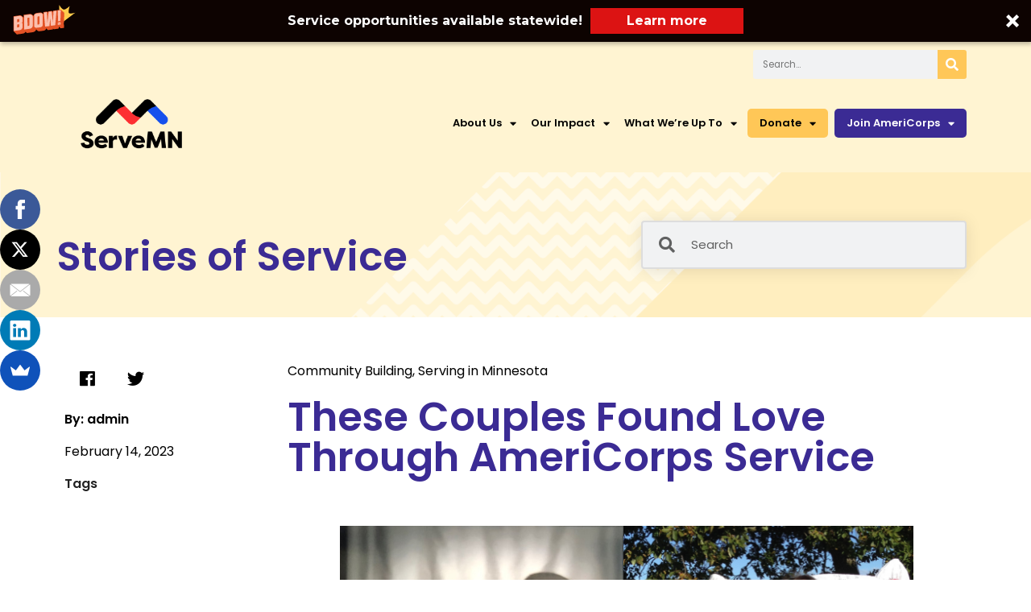

--- FILE ---
content_type: text/html; charset=UTF-8
request_url: https://www.serveminnesota.org/these-couples-found-love-through-americorps-service/
body_size: 64399
content:
<!DOCTYPE html>
<html lang="en-US">
<head>
<meta charset="UTF-8"><script type="text/javascript">(window.NREUM||(NREUM={})).init={privacy:{cookies_enabled:true},ajax:{deny_list:["bam.nr-data.net"]},feature_flags:["soft_nav"],distributed_tracing:{enabled:true}};(window.NREUM||(NREUM={})).loader_config={agentID:"1120262035",accountID:"4291319",trustKey:"66686",xpid:"UAQOUFVSARABVVFWDwYGXlED",licenseKey:"NRJS-bc072e492848db07806",applicationID:"1104871852",browserID:"1120262035"};;/*! For license information please see nr-loader-spa-1.308.0.min.js.LICENSE.txt */
(()=>{var e,t,r={384:(e,t,r)=>{"use strict";r.d(t,{NT:()=>a,US:()=>u,Zm:()=>o,bQ:()=>d,dV:()=>c,pV:()=>l});var n=r(6154),i=r(1863),s=r(1910);const a={beacon:"bam.nr-data.net",errorBeacon:"bam.nr-data.net"};function o(){return n.gm.NREUM||(n.gm.NREUM={}),void 0===n.gm.newrelic&&(n.gm.newrelic=n.gm.NREUM),n.gm.NREUM}function c(){let e=o();return e.o||(e.o={ST:n.gm.setTimeout,SI:n.gm.setImmediate||n.gm.setInterval,CT:n.gm.clearTimeout,XHR:n.gm.XMLHttpRequest,REQ:n.gm.Request,EV:n.gm.Event,PR:n.gm.Promise,MO:n.gm.MutationObserver,FETCH:n.gm.fetch,WS:n.gm.WebSocket},(0,s.i)(...Object.values(e.o))),e}function d(e,t){let r=o();r.initializedAgents??={},t.initializedAt={ms:(0,i.t)(),date:new Date},r.initializedAgents[e]=t}function u(e,t){o()[e]=t}function l(){return function(){let e=o();const t=e.info||{};e.info={beacon:a.beacon,errorBeacon:a.errorBeacon,...t}}(),function(){let e=o();const t=e.init||{};e.init={...t}}(),c(),function(){let e=o();const t=e.loader_config||{};e.loader_config={...t}}(),o()}},782:(e,t,r)=>{"use strict";r.d(t,{T:()=>n});const n=r(860).K7.pageViewTiming},860:(e,t,r)=>{"use strict";r.d(t,{$J:()=>u,K7:()=>c,P3:()=>d,XX:()=>i,Yy:()=>o,df:()=>s,qY:()=>n,v4:()=>a});const n="events",i="jserrors",s="browser/blobs",a="rum",o="browser/logs",c={ajax:"ajax",genericEvents:"generic_events",jserrors:i,logging:"logging",metrics:"metrics",pageAction:"page_action",pageViewEvent:"page_view_event",pageViewTiming:"page_view_timing",sessionReplay:"session_replay",sessionTrace:"session_trace",softNav:"soft_navigations",spa:"spa"},d={[c.pageViewEvent]:1,[c.pageViewTiming]:2,[c.metrics]:3,[c.jserrors]:4,[c.spa]:5,[c.ajax]:6,[c.sessionTrace]:7,[c.softNav]:8,[c.sessionReplay]:9,[c.logging]:10,[c.genericEvents]:11},u={[c.pageViewEvent]:a,[c.pageViewTiming]:n,[c.ajax]:n,[c.spa]:n,[c.softNav]:n,[c.metrics]:i,[c.jserrors]:i,[c.sessionTrace]:s,[c.sessionReplay]:s,[c.logging]:o,[c.genericEvents]:"ins"}},944:(e,t,r)=>{"use strict";r.d(t,{R:()=>i});var n=r(3241);function i(e,t){"function"==typeof console.debug&&(console.debug("New Relic Warning: https://github.com/newrelic/newrelic-browser-agent/blob/main/docs/warning-codes.md#".concat(e),t),(0,n.W)({agentIdentifier:null,drained:null,type:"data",name:"warn",feature:"warn",data:{code:e,secondary:t}}))}},993:(e,t,r)=>{"use strict";r.d(t,{A$:()=>s,ET:()=>a,TZ:()=>o,p_:()=>i});var n=r(860);const i={ERROR:"ERROR",WARN:"WARN",INFO:"INFO",DEBUG:"DEBUG",TRACE:"TRACE"},s={OFF:0,ERROR:1,WARN:2,INFO:3,DEBUG:4,TRACE:5},a="log",o=n.K7.logging},1541:(e,t,r)=>{"use strict";r.d(t,{U:()=>i,f:()=>n});const n={MFE:"MFE",BA:"BA"};function i(e,t){if(2!==t?.harvestEndpointVersion)return{};const r=t.agentRef.runtime.appMetadata.agents[0].entityGuid;return e?{"source.id":e.id,"source.name":e.name,"source.type":e.type,"parent.id":e.parent?.id||r,"parent.type":e.parent?.type||n.BA}:{"entity.guid":r,appId:t.agentRef.info.applicationID}}},1687:(e,t,r)=>{"use strict";r.d(t,{Ak:()=>d,Ze:()=>h,x3:()=>u});var n=r(3241),i=r(7836),s=r(3606),a=r(860),o=r(2646);const c={};function d(e,t){const r={staged:!1,priority:a.P3[t]||0};l(e),c[e].get(t)||c[e].set(t,r)}function u(e,t){e&&c[e]&&(c[e].get(t)&&c[e].delete(t),p(e,t,!1),c[e].size&&f(e))}function l(e){if(!e)throw new Error("agentIdentifier required");c[e]||(c[e]=new Map)}function h(e="",t="feature",r=!1){if(l(e),!e||!c[e].get(t)||r)return p(e,t);c[e].get(t).staged=!0,f(e)}function f(e){const t=Array.from(c[e]);t.every(([e,t])=>t.staged)&&(t.sort((e,t)=>e[1].priority-t[1].priority),t.forEach(([t])=>{c[e].delete(t),p(e,t)}))}function p(e,t,r=!0){const a=e?i.ee.get(e):i.ee,c=s.i.handlers;if(!a.aborted&&a.backlog&&c){if((0,n.W)({agentIdentifier:e,type:"lifecycle",name:"drain",feature:t}),r){const e=a.backlog[t],r=c[t];if(r){for(let t=0;e&&t<e.length;++t)g(e[t],r);Object.entries(r).forEach(([e,t])=>{Object.values(t||{}).forEach(t=>{t[0]?.on&&t[0]?.context()instanceof o.y&&t[0].on(e,t[1])})})}}a.isolatedBacklog||delete c[t],a.backlog[t]=null,a.emit("drain-"+t,[])}}function g(e,t){var r=e[1];Object.values(t[r]||{}).forEach(t=>{var r=e[0];if(t[0]===r){var n=t[1],i=e[3],s=e[2];n.apply(i,s)}})}},1738:(e,t,r)=>{"use strict";r.d(t,{U:()=>f,Y:()=>h});var n=r(3241),i=r(9908),s=r(1863),a=r(944),o=r(5701),c=r(3969),d=r(8362),u=r(860),l=r(4261);function h(e,t,r,s){const h=s||r;!h||h[e]&&h[e]!==d.d.prototype[e]||(h[e]=function(){(0,i.p)(c.xV,["API/"+e+"/called"],void 0,u.K7.metrics,r.ee),(0,n.W)({agentIdentifier:r.agentIdentifier,drained:!!o.B?.[r.agentIdentifier],type:"data",name:"api",feature:l.Pl+e,data:{}});try{return t.apply(this,arguments)}catch(e){(0,a.R)(23,e)}})}function f(e,t,r,n,a){const o=e.info;null===r?delete o.jsAttributes[t]:o.jsAttributes[t]=r,(a||null===r)&&(0,i.p)(l.Pl+n,[(0,s.t)(),t,r],void 0,"session",e.ee)}},1741:(e,t,r)=>{"use strict";r.d(t,{W:()=>s});var n=r(944),i=r(4261);class s{#e(e,...t){if(this[e]!==s.prototype[e])return this[e](...t);(0,n.R)(35,e)}addPageAction(e,t){return this.#e(i.hG,e,t)}register(e){return this.#e(i.eY,e)}recordCustomEvent(e,t){return this.#e(i.fF,e,t)}setPageViewName(e,t){return this.#e(i.Fw,e,t)}setCustomAttribute(e,t,r){return this.#e(i.cD,e,t,r)}noticeError(e,t){return this.#e(i.o5,e,t)}setUserId(e,t=!1){return this.#e(i.Dl,e,t)}setApplicationVersion(e){return this.#e(i.nb,e)}setErrorHandler(e){return this.#e(i.bt,e)}addRelease(e,t){return this.#e(i.k6,e,t)}log(e,t){return this.#e(i.$9,e,t)}start(){return this.#e(i.d3)}finished(e){return this.#e(i.BL,e)}recordReplay(){return this.#e(i.CH)}pauseReplay(){return this.#e(i.Tb)}addToTrace(e){return this.#e(i.U2,e)}setCurrentRouteName(e){return this.#e(i.PA,e)}interaction(e){return this.#e(i.dT,e)}wrapLogger(e,t,r){return this.#e(i.Wb,e,t,r)}measure(e,t){return this.#e(i.V1,e,t)}consent(e){return this.#e(i.Pv,e)}}},1863:(e,t,r)=>{"use strict";function n(){return Math.floor(performance.now())}r.d(t,{t:()=>n})},1910:(e,t,r)=>{"use strict";r.d(t,{i:()=>s});var n=r(944);const i=new Map;function s(...e){return e.every(e=>{if(i.has(e))return i.get(e);const t="function"==typeof e?e.toString():"",r=t.includes("[native code]"),s=t.includes("nrWrapper");return r||s||(0,n.R)(64,e?.name||t),i.set(e,r),r})}},2555:(e,t,r)=>{"use strict";r.d(t,{D:()=>o,f:()=>a});var n=r(384),i=r(8122);const s={beacon:n.NT.beacon,errorBeacon:n.NT.errorBeacon,licenseKey:void 0,applicationID:void 0,sa:void 0,queueTime:void 0,applicationTime:void 0,ttGuid:void 0,user:void 0,account:void 0,product:void 0,extra:void 0,jsAttributes:{},userAttributes:void 0,atts:void 0,transactionName:void 0,tNamePlain:void 0};function a(e){try{return!!e.licenseKey&&!!e.errorBeacon&&!!e.applicationID}catch(e){return!1}}const o=e=>(0,i.a)(e,s)},2614:(e,t,r)=>{"use strict";r.d(t,{BB:()=>a,H3:()=>n,g:()=>d,iL:()=>c,tS:()=>o,uh:()=>i,wk:()=>s});const n="NRBA",i="SESSION",s=144e5,a=18e5,o={STARTED:"session-started",PAUSE:"session-pause",RESET:"session-reset",RESUME:"session-resume",UPDATE:"session-update"},c={SAME_TAB:"same-tab",CROSS_TAB:"cross-tab"},d={OFF:0,FULL:1,ERROR:2}},2646:(e,t,r)=>{"use strict";r.d(t,{y:()=>n});class n{constructor(e){this.contextId=e}}},2843:(e,t,r)=>{"use strict";r.d(t,{G:()=>s,u:()=>i});var n=r(3878);function i(e,t=!1,r,i){(0,n.DD)("visibilitychange",function(){if(t)return void("hidden"===document.visibilityState&&e());e(document.visibilityState)},r,i)}function s(e,t,r){(0,n.sp)("pagehide",e,t,r)}},3241:(e,t,r)=>{"use strict";r.d(t,{W:()=>s});var n=r(6154);const i="newrelic";function s(e={}){try{n.gm.dispatchEvent(new CustomEvent(i,{detail:e}))}catch(e){}}},3304:(e,t,r)=>{"use strict";r.d(t,{A:()=>s});var n=r(7836);const i=()=>{const e=new WeakSet;return(t,r)=>{if("object"==typeof r&&null!==r){if(e.has(r))return;e.add(r)}return r}};function s(e){try{return JSON.stringify(e,i())??""}catch(e){try{n.ee.emit("internal-error",[e])}catch(e){}return""}}},3333:(e,t,r)=>{"use strict";r.d(t,{$v:()=>u,TZ:()=>n,Xh:()=>c,Zp:()=>i,kd:()=>d,mq:()=>o,nf:()=>a,qN:()=>s});const n=r(860).K7.genericEvents,i=["auxclick","click","copy","keydown","paste","scrollend"],s=["focus","blur"],a=4,o=1e3,c=2e3,d=["PageAction","UserAction","BrowserPerformance"],u={RESOURCES:"experimental.resources",REGISTER:"register"}},3434:(e,t,r)=>{"use strict";r.d(t,{Jt:()=>s,YM:()=>d});var n=r(7836),i=r(5607);const s="nr@original:".concat(i.W),a=50;var o=Object.prototype.hasOwnProperty,c=!1;function d(e,t){return e||(e=n.ee),r.inPlace=function(e,t,n,i,s){n||(n="");const a="-"===n.charAt(0);for(let o=0;o<t.length;o++){const c=t[o],d=e[c];l(d)||(e[c]=r(d,a?c+n:n,i,c,s))}},r.flag=s,r;function r(t,r,n,c,d){return l(t)?t:(r||(r=""),nrWrapper[s]=t,function(e,t,r){if(Object.defineProperty&&Object.keys)try{return Object.keys(e).forEach(function(r){Object.defineProperty(t,r,{get:function(){return e[r]},set:function(t){return e[r]=t,t}})}),t}catch(e){u([e],r)}for(var n in e)o.call(e,n)&&(t[n]=e[n])}(t,nrWrapper,e),nrWrapper);function nrWrapper(){var s,o,l,h;let f;try{o=this,s=[...arguments],l="function"==typeof n?n(s,o):n||{}}catch(t){u([t,"",[s,o,c],l],e)}i(r+"start",[s,o,c],l,d);const p=performance.now();let g;try{return h=t.apply(o,s),g=performance.now(),h}catch(e){throw g=performance.now(),i(r+"err",[s,o,e],l,d),f=e,f}finally{const e=g-p,t={start:p,end:g,duration:e,isLongTask:e>=a,methodName:c,thrownError:f};t.isLongTask&&i("long-task",[t,o],l,d),i(r+"end",[s,o,h],l,d)}}}function i(r,n,i,s){if(!c||t){var a=c;c=!0;try{e.emit(r,n,i,t,s)}catch(t){u([t,r,n,i],e)}c=a}}}function u(e,t){t||(t=n.ee);try{t.emit("internal-error",e)}catch(e){}}function l(e){return!(e&&"function"==typeof e&&e.apply&&!e[s])}},3606:(e,t,r)=>{"use strict";r.d(t,{i:()=>s});var n=r(9908);s.on=a;var i=s.handlers={};function s(e,t,r,s){a(s||n.d,i,e,t,r)}function a(e,t,r,i,s){s||(s="feature"),e||(e=n.d);var a=t[s]=t[s]||{};(a[r]=a[r]||[]).push([e,i])}},3738:(e,t,r)=>{"use strict";r.d(t,{He:()=>i,Kp:()=>o,Lc:()=>d,Rz:()=>u,TZ:()=>n,bD:()=>s,d3:()=>a,jx:()=>l,sl:()=>h,uP:()=>c});const n=r(860).K7.sessionTrace,i="bstResource",s="resource",a="-start",o="-end",c="fn"+a,d="fn"+o,u="pushState",l=1e3,h=3e4},3785:(e,t,r)=>{"use strict";r.d(t,{R:()=>c,b:()=>d});var n=r(9908),i=r(1863),s=r(860),a=r(3969),o=r(993);function c(e,t,r={},c=o.p_.INFO,d=!0,u,l=(0,i.t)()){(0,n.p)(a.xV,["API/logging/".concat(c.toLowerCase(),"/called")],void 0,s.K7.metrics,e),(0,n.p)(o.ET,[l,t,r,c,d,u],void 0,s.K7.logging,e)}function d(e){return"string"==typeof e&&Object.values(o.p_).some(t=>t===e.toUpperCase().trim())}},3878:(e,t,r)=>{"use strict";function n(e,t){return{capture:e,passive:!1,signal:t}}function i(e,t,r=!1,i){window.addEventListener(e,t,n(r,i))}function s(e,t,r=!1,i){document.addEventListener(e,t,n(r,i))}r.d(t,{DD:()=>s,jT:()=>n,sp:()=>i})},3962:(e,t,r)=>{"use strict";r.d(t,{AM:()=>a,O2:()=>l,OV:()=>s,Qu:()=>h,TZ:()=>c,ih:()=>f,pP:()=>o,t1:()=>u,tC:()=>i,wD:()=>d});var n=r(860);const i=["click","keydown","submit"],s="popstate",a="api",o="initialPageLoad",c=n.K7.softNav,d=5e3,u=500,l={INITIAL_PAGE_LOAD:"",ROUTE_CHANGE:1,UNSPECIFIED:2},h={INTERACTION:1,AJAX:2,CUSTOM_END:3,CUSTOM_TRACER:4},f={IP:"in progress",PF:"pending finish",FIN:"finished",CAN:"cancelled"}},3969:(e,t,r)=>{"use strict";r.d(t,{TZ:()=>n,XG:()=>o,rs:()=>i,xV:()=>a,z_:()=>s});const n=r(860).K7.metrics,i="sm",s="cm",a="storeSupportabilityMetrics",o="storeEventMetrics"},4234:(e,t,r)=>{"use strict";r.d(t,{W:()=>s});var n=r(7836),i=r(1687);class s{constructor(e,t){this.agentIdentifier=e,this.ee=n.ee.get(e),this.featureName=t,this.blocked=!1}deregisterDrain(){(0,i.x3)(this.agentIdentifier,this.featureName)}}},4261:(e,t,r)=>{"use strict";r.d(t,{$9:()=>u,BL:()=>c,CH:()=>p,Dl:()=>R,Fw:()=>w,PA:()=>v,Pl:()=>n,Pv:()=>A,Tb:()=>h,U2:()=>a,V1:()=>E,Wb:()=>T,bt:()=>y,cD:()=>b,d3:()=>x,dT:()=>d,eY:()=>g,fF:()=>f,hG:()=>s,hw:()=>i,k6:()=>o,nb:()=>m,o5:()=>l});const n="api-",i=n+"ixn-",s="addPageAction",a="addToTrace",o="addRelease",c="finished",d="interaction",u="log",l="noticeError",h="pauseReplay",f="recordCustomEvent",p="recordReplay",g="register",m="setApplicationVersion",v="setCurrentRouteName",b="setCustomAttribute",y="setErrorHandler",w="setPageViewName",R="setUserId",x="start",T="wrapLogger",E="measure",A="consent"},5205:(e,t,r)=>{"use strict";r.d(t,{j:()=>S});var n=r(384),i=r(1741);var s=r(2555),a=r(3333);const o=e=>{if(!e||"string"!=typeof e)return!1;try{document.createDocumentFragment().querySelector(e)}catch{return!1}return!0};var c=r(2614),d=r(944),u=r(8122);const l="[data-nr-mask]",h=e=>(0,u.a)(e,(()=>{const e={feature_flags:[],experimental:{allow_registered_children:!1,resources:!1},mask_selector:"*",block_selector:"[data-nr-block]",mask_input_options:{color:!1,date:!1,"datetime-local":!1,email:!1,month:!1,number:!1,range:!1,search:!1,tel:!1,text:!1,time:!1,url:!1,week:!1,textarea:!1,select:!1,password:!0}};return{ajax:{deny_list:void 0,block_internal:!0,enabled:!0,autoStart:!0},api:{get allow_registered_children(){return e.feature_flags.includes(a.$v.REGISTER)||e.experimental.allow_registered_children},set allow_registered_children(t){e.experimental.allow_registered_children=t},duplicate_registered_data:!1},browser_consent_mode:{enabled:!1},distributed_tracing:{enabled:void 0,exclude_newrelic_header:void 0,cors_use_newrelic_header:void 0,cors_use_tracecontext_headers:void 0,allowed_origins:void 0},get feature_flags(){return e.feature_flags},set feature_flags(t){e.feature_flags=t},generic_events:{enabled:!0,autoStart:!0},harvest:{interval:30},jserrors:{enabled:!0,autoStart:!0},logging:{enabled:!0,autoStart:!0},metrics:{enabled:!0,autoStart:!0},obfuscate:void 0,page_action:{enabled:!0},page_view_event:{enabled:!0,autoStart:!0},page_view_timing:{enabled:!0,autoStart:!0},performance:{capture_marks:!1,capture_measures:!1,capture_detail:!0,resources:{get enabled(){return e.feature_flags.includes(a.$v.RESOURCES)||e.experimental.resources},set enabled(t){e.experimental.resources=t},asset_types:[],first_party_domains:[],ignore_newrelic:!0}},privacy:{cookies_enabled:!0},proxy:{assets:void 0,beacon:void 0},session:{expiresMs:c.wk,inactiveMs:c.BB},session_replay:{autoStart:!0,enabled:!1,preload:!1,sampling_rate:10,error_sampling_rate:100,collect_fonts:!1,inline_images:!1,fix_stylesheets:!0,mask_all_inputs:!0,get mask_text_selector(){return e.mask_selector},set mask_text_selector(t){o(t)?e.mask_selector="".concat(t,",").concat(l):""===t||null===t?e.mask_selector=l:(0,d.R)(5,t)},get block_class(){return"nr-block"},get ignore_class(){return"nr-ignore"},get mask_text_class(){return"nr-mask"},get block_selector(){return e.block_selector},set block_selector(t){o(t)?e.block_selector+=",".concat(t):""!==t&&(0,d.R)(6,t)},get mask_input_options(){return e.mask_input_options},set mask_input_options(t){t&&"object"==typeof t?e.mask_input_options={...t,password:!0}:(0,d.R)(7,t)}},session_trace:{enabled:!0,autoStart:!0},soft_navigations:{enabled:!0,autoStart:!0},spa:{enabled:!0,autoStart:!0},ssl:void 0,user_actions:{enabled:!0,elementAttributes:["id","className","tagName","type"]}}})());var f=r(6154),p=r(9324);let g=0;const m={buildEnv:p.F3,distMethod:p.Xs,version:p.xv,originTime:f.WN},v={consented:!1},b={appMetadata:{},get consented(){return this.session?.state?.consent||v.consented},set consented(e){v.consented=e},customTransaction:void 0,denyList:void 0,disabled:!1,harvester:void 0,isolatedBacklog:!1,isRecording:!1,loaderType:void 0,maxBytes:3e4,obfuscator:void 0,onerror:void 0,ptid:void 0,releaseIds:{},session:void 0,timeKeeper:void 0,registeredEntities:[],jsAttributesMetadata:{bytes:0},get harvestCount(){return++g}},y=e=>{const t=(0,u.a)(e,b),r=Object.keys(m).reduce((e,t)=>(e[t]={value:m[t],writable:!1,configurable:!0,enumerable:!0},e),{});return Object.defineProperties(t,r)};var w=r(5701);const R=e=>{const t=e.startsWith("http");e+="/",r.p=t?e:"https://"+e};var x=r(7836),T=r(3241);const E={accountID:void 0,trustKey:void 0,agentID:void 0,licenseKey:void 0,applicationID:void 0,xpid:void 0},A=e=>(0,u.a)(e,E),_=new Set;function S(e,t={},r,a){let{init:o,info:c,loader_config:d,runtime:u={},exposed:l=!0}=t;if(!c){const e=(0,n.pV)();o=e.init,c=e.info,d=e.loader_config}e.init=h(o||{}),e.loader_config=A(d||{}),c.jsAttributes??={},f.bv&&(c.jsAttributes.isWorker=!0),e.info=(0,s.D)(c);const p=e.init,g=[c.beacon,c.errorBeacon];_.has(e.agentIdentifier)||(p.proxy.assets&&(R(p.proxy.assets),g.push(p.proxy.assets)),p.proxy.beacon&&g.push(p.proxy.beacon),e.beacons=[...g],function(e){const t=(0,n.pV)();Object.getOwnPropertyNames(i.W.prototype).forEach(r=>{const n=i.W.prototype[r];if("function"!=typeof n||"constructor"===n)return;let s=t[r];e[r]&&!1!==e.exposed&&"micro-agent"!==e.runtime?.loaderType&&(t[r]=(...t)=>{const n=e[r](...t);return s?s(...t):n})})}(e),(0,n.US)("activatedFeatures",w.B)),u.denyList=[...p.ajax.deny_list||[],...p.ajax.block_internal?g:[]],u.ptid=e.agentIdentifier,u.loaderType=r,e.runtime=y(u),_.has(e.agentIdentifier)||(e.ee=x.ee.get(e.agentIdentifier),e.exposed=l,(0,T.W)({agentIdentifier:e.agentIdentifier,drained:!!w.B?.[e.agentIdentifier],type:"lifecycle",name:"initialize",feature:void 0,data:e.config})),_.add(e.agentIdentifier)}},5270:(e,t,r)=>{"use strict";r.d(t,{Aw:()=>a,SR:()=>s,rF:()=>o});var n=r(384),i=r(7767);function s(e){return!!(0,n.dV)().o.MO&&(0,i.V)(e)&&!0===e?.session_trace.enabled}function a(e){return!0===e?.session_replay.preload&&s(e)}function o(e,t){try{if("string"==typeof t?.type){if("password"===t.type.toLowerCase())return"*".repeat(e?.length||0);if(void 0!==t?.dataset?.nrUnmask||t?.classList?.contains("nr-unmask"))return e}}catch(e){}return"string"==typeof e?e.replace(/[\S]/g,"*"):"*".repeat(e?.length||0)}},5289:(e,t,r)=>{"use strict";r.d(t,{GG:()=>a,Qr:()=>c,sB:()=>o});var n=r(3878),i=r(6389);function s(){return"undefined"==typeof document||"complete"===document.readyState}function a(e,t){if(s())return e();const r=(0,i.J)(e),a=setInterval(()=>{s()&&(clearInterval(a),r())},500);(0,n.sp)("load",r,t)}function o(e){if(s())return e();(0,n.DD)("DOMContentLoaded",e)}function c(e){if(s())return e();(0,n.sp)("popstate",e)}},5607:(e,t,r)=>{"use strict";r.d(t,{W:()=>n});const n=(0,r(9566).bz)()},5701:(e,t,r)=>{"use strict";r.d(t,{B:()=>s,t:()=>a});var n=r(3241);const i=new Set,s={};function a(e,t){const r=t.agentIdentifier;s[r]??={},e&&"object"==typeof e&&(i.has(r)||(t.ee.emit("rumresp",[e]),s[r]=e,i.add(r),(0,n.W)({agentIdentifier:r,loaded:!0,drained:!0,type:"lifecycle",name:"load",feature:void 0,data:e})))}},6154:(e,t,r)=>{"use strict";r.d(t,{OF:()=>d,RI:()=>i,WN:()=>h,bv:()=>s,eN:()=>f,gm:()=>a,lR:()=>l,m:()=>c,mw:()=>o,sb:()=>u});var n=r(1863);const i="undefined"!=typeof window&&!!window.document,s="undefined"!=typeof WorkerGlobalScope&&("undefined"!=typeof self&&self instanceof WorkerGlobalScope&&self.navigator instanceof WorkerNavigator||"undefined"!=typeof globalThis&&globalThis instanceof WorkerGlobalScope&&globalThis.navigator instanceof WorkerNavigator),a=i?window:"undefined"!=typeof WorkerGlobalScope&&("undefined"!=typeof self&&self instanceof WorkerGlobalScope&&self||"undefined"!=typeof globalThis&&globalThis instanceof WorkerGlobalScope&&globalThis),o=Boolean("hidden"===a?.document?.visibilityState),c=""+a?.location,d=/iPad|iPhone|iPod/.test(a.navigator?.userAgent),u=d&&"undefined"==typeof SharedWorker,l=(()=>{const e=a.navigator?.userAgent?.match(/Firefox[/\s](\d+\.\d+)/);return Array.isArray(e)&&e.length>=2?+e[1]:0})(),h=Date.now()-(0,n.t)(),f=()=>"undefined"!=typeof PerformanceNavigationTiming&&a?.performance?.getEntriesByType("navigation")?.[0]?.responseStart},6344:(e,t,r)=>{"use strict";r.d(t,{BB:()=>u,Qb:()=>l,TZ:()=>i,Ug:()=>a,Vh:()=>s,_s:()=>o,bc:()=>d,yP:()=>c});var n=r(2614);const i=r(860).K7.sessionReplay,s="errorDuringReplay",a=.12,o={DomContentLoaded:0,Load:1,FullSnapshot:2,IncrementalSnapshot:3,Meta:4,Custom:5},c={[n.g.ERROR]:15e3,[n.g.FULL]:3e5,[n.g.OFF]:0},d={RESET:{message:"Session was reset",sm:"Reset"},IMPORT:{message:"Recorder failed to import",sm:"Import"},TOO_MANY:{message:"429: Too Many Requests",sm:"Too-Many"},TOO_BIG:{message:"Payload was too large",sm:"Too-Big"},CROSS_TAB:{message:"Session Entity was set to OFF on another tab",sm:"Cross-Tab"},ENTITLEMENTS:{message:"Session Replay is not allowed and will not be started",sm:"Entitlement"}},u=5e3,l={API:"api",RESUME:"resume",SWITCH_TO_FULL:"switchToFull",INITIALIZE:"initialize",PRELOAD:"preload"}},6389:(e,t,r)=>{"use strict";function n(e,t=500,r={}){const n=r?.leading||!1;let i;return(...r)=>{n&&void 0===i&&(e.apply(this,r),i=setTimeout(()=>{i=clearTimeout(i)},t)),n||(clearTimeout(i),i=setTimeout(()=>{e.apply(this,r)},t))}}function i(e){let t=!1;return(...r)=>{t||(t=!0,e.apply(this,r))}}r.d(t,{J:()=>i,s:()=>n})},6630:(e,t,r)=>{"use strict";r.d(t,{T:()=>n});const n=r(860).K7.pageViewEvent},6774:(e,t,r)=>{"use strict";r.d(t,{T:()=>n});const n=r(860).K7.jserrors},7295:(e,t,r)=>{"use strict";r.d(t,{Xv:()=>a,gX:()=>i,iW:()=>s});var n=[];function i(e){if(!e||s(e))return!1;if(0===n.length)return!0;if("*"===n[0].hostname)return!1;for(var t=0;t<n.length;t++){var r=n[t];if(r.hostname.test(e.hostname)&&r.pathname.test(e.pathname))return!1}return!0}function s(e){return void 0===e.hostname}function a(e){if(n=[],e&&e.length)for(var t=0;t<e.length;t++){let r=e[t];if(!r)continue;if("*"===r)return void(n=[{hostname:"*"}]);0===r.indexOf("http://")?r=r.substring(7):0===r.indexOf("https://")&&(r=r.substring(8));const i=r.indexOf("/");let s,a;i>0?(s=r.substring(0,i),a=r.substring(i)):(s=r,a="*");let[c]=s.split(":");n.push({hostname:o(c),pathname:o(a,!0)})}}function o(e,t=!1){const r=e.replace(/[.+?^${}()|[\]\\]/g,e=>"\\"+e).replace(/\*/g,".*?");return new RegExp((t?"^":"")+r+"$")}},7485:(e,t,r)=>{"use strict";r.d(t,{D:()=>i});var n=r(6154);function i(e){if(0===(e||"").indexOf("data:"))return{protocol:"data"};try{const t=new URL(e,location.href),r={port:t.port,hostname:t.hostname,pathname:t.pathname,search:t.search,protocol:t.protocol.slice(0,t.protocol.indexOf(":")),sameOrigin:t.protocol===n.gm?.location?.protocol&&t.host===n.gm?.location?.host};return r.port&&""!==r.port||("http:"===t.protocol&&(r.port="80"),"https:"===t.protocol&&(r.port="443")),r.pathname&&""!==r.pathname?r.pathname.startsWith("/")||(r.pathname="/".concat(r.pathname)):r.pathname="/",r}catch(e){return{}}}},7699:(e,t,r)=>{"use strict";r.d(t,{It:()=>s,KC:()=>o,No:()=>i,qh:()=>a});var n=r(860);const i=16e3,s=1e6,a="SESSION_ERROR",o={[n.K7.logging]:!0,[n.K7.genericEvents]:!1,[n.K7.jserrors]:!1,[n.K7.ajax]:!1}},7767:(e,t,r)=>{"use strict";r.d(t,{V:()=>i});var n=r(6154);const i=e=>n.RI&&!0===e?.privacy.cookies_enabled},7836:(e,t,r)=>{"use strict";r.d(t,{P:()=>o,ee:()=>c});var n=r(384),i=r(8990),s=r(2646),a=r(5607);const o="nr@context:".concat(a.W),c=function e(t,r){var n={},a={},u={},l=!1;try{l=16===r.length&&d.initializedAgents?.[r]?.runtime.isolatedBacklog}catch(e){}var h={on:p,addEventListener:p,removeEventListener:function(e,t){var r=n[e];if(!r)return;for(var i=0;i<r.length;i++)r[i]===t&&r.splice(i,1)},emit:function(e,r,n,i,s){!1!==s&&(s=!0);if(c.aborted&&!i)return;t&&s&&t.emit(e,r,n);var o=f(n);g(e).forEach(e=>{e.apply(o,r)});var d=v()[a[e]];d&&d.push([h,e,r,o]);return o},get:m,listeners:g,context:f,buffer:function(e,t){const r=v();if(t=t||"feature",h.aborted)return;Object.entries(e||{}).forEach(([e,n])=>{a[n]=t,t in r||(r[t]=[])})},abort:function(){h._aborted=!0,Object.keys(h.backlog).forEach(e=>{delete h.backlog[e]})},isBuffering:function(e){return!!v()[a[e]]},debugId:r,backlog:l?{}:t&&"object"==typeof t.backlog?t.backlog:{},isolatedBacklog:l};return Object.defineProperty(h,"aborted",{get:()=>{let e=h._aborted||!1;return e||(t&&(e=t.aborted),e)}}),h;function f(e){return e&&e instanceof s.y?e:e?(0,i.I)(e,o,()=>new s.y(o)):new s.y(o)}function p(e,t){n[e]=g(e).concat(t)}function g(e){return n[e]||[]}function m(t){return u[t]=u[t]||e(h,t)}function v(){return h.backlog}}(void 0,"globalEE"),d=(0,n.Zm)();d.ee||(d.ee=c)},8122:(e,t,r)=>{"use strict";r.d(t,{a:()=>i});var n=r(944);function i(e,t){try{if(!e||"object"!=typeof e)return(0,n.R)(3);if(!t||"object"!=typeof t)return(0,n.R)(4);const r=Object.create(Object.getPrototypeOf(t),Object.getOwnPropertyDescriptors(t)),s=0===Object.keys(r).length?e:r;for(let a in s)if(void 0!==e[a])try{if(null===e[a]){r[a]=null;continue}Array.isArray(e[a])&&Array.isArray(t[a])?r[a]=Array.from(new Set([...e[a],...t[a]])):"object"==typeof e[a]&&"object"==typeof t[a]?r[a]=i(e[a],t[a]):r[a]=e[a]}catch(e){r[a]||(0,n.R)(1,e)}return r}catch(e){(0,n.R)(2,e)}}},8139:(e,t,r)=>{"use strict";r.d(t,{u:()=>h});var n=r(7836),i=r(3434),s=r(8990),a=r(6154);const o={},c=a.gm.XMLHttpRequest,d="addEventListener",u="removeEventListener",l="nr@wrapped:".concat(n.P);function h(e){var t=function(e){return(e||n.ee).get("events")}(e);if(o[t.debugId]++)return t;o[t.debugId]=1;var r=(0,i.YM)(t,!0);function h(e){r.inPlace(e,[d,u],"-",p)}function p(e,t){return e[1]}return"getPrototypeOf"in Object&&(a.RI&&f(document,h),c&&f(c.prototype,h),f(a.gm,h)),t.on(d+"-start",function(e,t){var n=e[1];if(null!==n&&("function"==typeof n||"object"==typeof n)&&"newrelic"!==e[0]){var i=(0,s.I)(n,l,function(){var e={object:function(){if("function"!=typeof n.handleEvent)return;return n.handleEvent.apply(n,arguments)},function:n}[typeof n];return e?r(e,"fn-",null,e.name||"anonymous"):n});this.wrapped=e[1]=i}}),t.on(u+"-start",function(e){e[1]=this.wrapped||e[1]}),t}function f(e,t,...r){let n=e;for(;"object"==typeof n&&!Object.prototype.hasOwnProperty.call(n,d);)n=Object.getPrototypeOf(n);n&&t(n,...r)}},8362:(e,t,r)=>{"use strict";r.d(t,{d:()=>s});var n=r(9566),i=r(1741);class s extends i.W{agentIdentifier=(0,n.LA)(16)}},8374:(e,t,r)=>{r.nc=(()=>{try{return document?.currentScript?.nonce}catch(e){}return""})()},8990:(e,t,r)=>{"use strict";r.d(t,{I:()=>i});var n=Object.prototype.hasOwnProperty;function i(e,t,r){if(n.call(e,t))return e[t];var i=r();if(Object.defineProperty&&Object.keys)try{return Object.defineProperty(e,t,{value:i,writable:!0,enumerable:!1}),i}catch(e){}return e[t]=i,i}},9119:(e,t,r)=>{"use strict";r.d(t,{L:()=>s});var n=/([^?#]*)[^#]*(#[^?]*|$).*/,i=/([^?#]*)().*/;function s(e,t){return e?e.replace(t?n:i,"$1$2"):e}},9300:(e,t,r)=>{"use strict";r.d(t,{T:()=>n});const n=r(860).K7.ajax},9324:(e,t,r)=>{"use strict";r.d(t,{AJ:()=>a,F3:()=>i,Xs:()=>s,Yq:()=>o,xv:()=>n});const n="1.308.0",i="PROD",s="CDN",a="@newrelic/rrweb",o="1.0.1"},9566:(e,t,r)=>{"use strict";r.d(t,{LA:()=>o,ZF:()=>c,bz:()=>a,el:()=>d});var n=r(6154);const i="xxxxxxxx-xxxx-4xxx-yxxx-xxxxxxxxxxxx";function s(e,t){return e?15&e[t]:16*Math.random()|0}function a(){const e=n.gm?.crypto||n.gm?.msCrypto;let t,r=0;return e&&e.getRandomValues&&(t=e.getRandomValues(new Uint8Array(30))),i.split("").map(e=>"x"===e?s(t,r++).toString(16):"y"===e?(3&s()|8).toString(16):e).join("")}function o(e){const t=n.gm?.crypto||n.gm?.msCrypto;let r,i=0;t&&t.getRandomValues&&(r=t.getRandomValues(new Uint8Array(e)));const a=[];for(var o=0;o<e;o++)a.push(s(r,i++).toString(16));return a.join("")}function c(){return o(16)}function d(){return o(32)}},9908:(e,t,r)=>{"use strict";r.d(t,{d:()=>n,p:()=>i});var n=r(7836).ee.get("handle");function i(e,t,r,i,s){s?(s.buffer([e],i),s.emit(e,t,r)):(n.buffer([e],i),n.emit(e,t,r))}}},n={};function i(e){var t=n[e];if(void 0!==t)return t.exports;var s=n[e]={exports:{}};return r[e](s,s.exports,i),s.exports}i.m=r,i.d=(e,t)=>{for(var r in t)i.o(t,r)&&!i.o(e,r)&&Object.defineProperty(e,r,{enumerable:!0,get:t[r]})},i.f={},i.e=e=>Promise.all(Object.keys(i.f).reduce((t,r)=>(i.f[r](e,t),t),[])),i.u=e=>({212:"nr-spa-compressor",249:"nr-spa-recorder",478:"nr-spa"}[e]+"-1.308.0.min.js"),i.o=(e,t)=>Object.prototype.hasOwnProperty.call(e,t),e={},t="NRBA-1.308.0.PROD:",i.l=(r,n,s,a)=>{if(e[r])e[r].push(n);else{var o,c;if(void 0!==s)for(var d=document.getElementsByTagName("script"),u=0;u<d.length;u++){var l=d[u];if(l.getAttribute("src")==r||l.getAttribute("data-webpack")==t+s){o=l;break}}if(!o){c=!0;var h={478:"sha512-RSfSVnmHk59T/uIPbdSE0LPeqcEdF4/+XhfJdBuccH5rYMOEZDhFdtnh6X6nJk7hGpzHd9Ujhsy7lZEz/ORYCQ==",249:"sha512-ehJXhmntm85NSqW4MkhfQqmeKFulra3klDyY0OPDUE+sQ3GokHlPh1pmAzuNy//3j4ac6lzIbmXLvGQBMYmrkg==",212:"sha512-B9h4CR46ndKRgMBcK+j67uSR2RCnJfGefU+A7FrgR/k42ovXy5x/MAVFiSvFxuVeEk/pNLgvYGMp1cBSK/G6Fg=="};(o=document.createElement("script")).charset="utf-8",i.nc&&o.setAttribute("nonce",i.nc),o.setAttribute("data-webpack",t+s),o.src=r,0!==o.src.indexOf(window.location.origin+"/")&&(o.crossOrigin="anonymous"),h[a]&&(o.integrity=h[a])}e[r]=[n];var f=(t,n)=>{o.onerror=o.onload=null,clearTimeout(p);var i=e[r];if(delete e[r],o.parentNode&&o.parentNode.removeChild(o),i&&i.forEach(e=>e(n)),t)return t(n)},p=setTimeout(f.bind(null,void 0,{type:"timeout",target:o}),12e4);o.onerror=f.bind(null,o.onerror),o.onload=f.bind(null,o.onload),c&&document.head.appendChild(o)}},i.r=e=>{"undefined"!=typeof Symbol&&Symbol.toStringTag&&Object.defineProperty(e,Symbol.toStringTag,{value:"Module"}),Object.defineProperty(e,"__esModule",{value:!0})},i.p="https://js-agent.newrelic.com/",(()=>{var e={38:0,788:0};i.f.j=(t,r)=>{var n=i.o(e,t)?e[t]:void 0;if(0!==n)if(n)r.push(n[2]);else{var s=new Promise((r,i)=>n=e[t]=[r,i]);r.push(n[2]=s);var a=i.p+i.u(t),o=new Error;i.l(a,r=>{if(i.o(e,t)&&(0!==(n=e[t])&&(e[t]=void 0),n)){var s=r&&("load"===r.type?"missing":r.type),a=r&&r.target&&r.target.src;o.message="Loading chunk "+t+" failed: ("+s+": "+a+")",o.name="ChunkLoadError",o.type=s,o.request=a,n[1](o)}},"chunk-"+t,t)}};var t=(t,r)=>{var n,s,[a,o,c]=r,d=0;if(a.some(t=>0!==e[t])){for(n in o)i.o(o,n)&&(i.m[n]=o[n]);if(c)c(i)}for(t&&t(r);d<a.length;d++)s=a[d],i.o(e,s)&&e[s]&&e[s][0](),e[s]=0},r=self["webpackChunk:NRBA-1.308.0.PROD"]=self["webpackChunk:NRBA-1.308.0.PROD"]||[];r.forEach(t.bind(null,0)),r.push=t.bind(null,r.push.bind(r))})(),(()=>{"use strict";i(8374);var e=i(8362),t=i(860);const r=Object.values(t.K7);var n=i(5205);var s=i(9908),a=i(1863),o=i(4261),c=i(1738);var d=i(1687),u=i(4234),l=i(5289),h=i(6154),f=i(944),p=i(5270),g=i(7767),m=i(6389),v=i(7699);class b extends u.W{constructor(e,t){super(e.agentIdentifier,t),this.agentRef=e,this.abortHandler=void 0,this.featAggregate=void 0,this.loadedSuccessfully=void 0,this.onAggregateImported=new Promise(e=>{this.loadedSuccessfully=e}),this.deferred=Promise.resolve(),!1===e.init[this.featureName].autoStart?this.deferred=new Promise((t,r)=>{this.ee.on("manual-start-all",(0,m.J)(()=>{(0,d.Ak)(e.agentIdentifier,this.featureName),t()}))}):(0,d.Ak)(e.agentIdentifier,t)}importAggregator(e,t,r={}){if(this.featAggregate)return;const n=async()=>{let n;await this.deferred;try{if((0,g.V)(e.init)){const{setupAgentSession:t}=await i.e(478).then(i.bind(i,8766));n=t(e)}}catch(e){(0,f.R)(20,e),this.ee.emit("internal-error",[e]),(0,s.p)(v.qh,[e],void 0,this.featureName,this.ee)}try{if(!this.#t(this.featureName,n,e.init))return(0,d.Ze)(this.agentIdentifier,this.featureName),void this.loadedSuccessfully(!1);const{Aggregate:i}=await t();this.featAggregate=new i(e,r),e.runtime.harvester.initializedAggregates.push(this.featAggregate),this.loadedSuccessfully(!0)}catch(e){(0,f.R)(34,e),this.abortHandler?.(),(0,d.Ze)(this.agentIdentifier,this.featureName,!0),this.loadedSuccessfully(!1),this.ee&&this.ee.abort()}};h.RI?(0,l.GG)(()=>n(),!0):n()}#t(e,r,n){if(this.blocked)return!1;switch(e){case t.K7.sessionReplay:return(0,p.SR)(n)&&!!r;case t.K7.sessionTrace:return!!r;default:return!0}}}var y=i(6630),w=i(2614),R=i(3241);class x extends b{static featureName=y.T;constructor(e){var t;super(e,y.T),this.setupInspectionEvents(e.agentIdentifier),t=e,(0,c.Y)(o.Fw,function(e,r){"string"==typeof e&&("/"!==e.charAt(0)&&(e="/"+e),t.runtime.customTransaction=(r||"http://custom.transaction")+e,(0,s.p)(o.Pl+o.Fw,[(0,a.t)()],void 0,void 0,t.ee))},t),this.importAggregator(e,()=>i.e(478).then(i.bind(i,2467)))}setupInspectionEvents(e){const t=(t,r)=>{t&&(0,R.W)({agentIdentifier:e,timeStamp:t.timeStamp,loaded:"complete"===t.target.readyState,type:"window",name:r,data:t.target.location+""})};(0,l.sB)(e=>{t(e,"DOMContentLoaded")}),(0,l.GG)(e=>{t(e,"load")}),(0,l.Qr)(e=>{t(e,"navigate")}),this.ee.on(w.tS.UPDATE,(t,r)=>{(0,R.W)({agentIdentifier:e,type:"lifecycle",name:"session",data:r})})}}var T=i(384);class E extends e.d{constructor(e){var t;(super(),h.gm)?(this.features={},(0,T.bQ)(this.agentIdentifier,this),this.desiredFeatures=new Set(e.features||[]),this.desiredFeatures.add(x),(0,n.j)(this,e,e.loaderType||"agent"),t=this,(0,c.Y)(o.cD,function(e,r,n=!1){if("string"==typeof e){if(["string","number","boolean"].includes(typeof r)||null===r)return(0,c.U)(t,e,r,o.cD,n);(0,f.R)(40,typeof r)}else(0,f.R)(39,typeof e)},t),function(e){(0,c.Y)(o.Dl,function(t,r=!1){if("string"!=typeof t&&null!==t)return void(0,f.R)(41,typeof t);const n=e.info.jsAttributes["enduser.id"];r&&null!=n&&n!==t?(0,s.p)(o.Pl+"setUserIdAndResetSession",[t],void 0,"session",e.ee):(0,c.U)(e,"enduser.id",t,o.Dl,!0)},e)}(this),function(e){(0,c.Y)(o.nb,function(t){if("string"==typeof t||null===t)return(0,c.U)(e,"application.version",t,o.nb,!1);(0,f.R)(42,typeof t)},e)}(this),function(e){(0,c.Y)(o.d3,function(){e.ee.emit("manual-start-all")},e)}(this),function(e){(0,c.Y)(o.Pv,function(t=!0){if("boolean"==typeof t){if((0,s.p)(o.Pl+o.Pv,[t],void 0,"session",e.ee),e.runtime.consented=t,t){const t=e.features.page_view_event;t.onAggregateImported.then(e=>{const r=t.featAggregate;e&&!r.sentRum&&r.sendRum()})}}else(0,f.R)(65,typeof t)},e)}(this),this.run()):(0,f.R)(21)}get config(){return{info:this.info,init:this.init,loader_config:this.loader_config,runtime:this.runtime}}get api(){return this}run(){try{const e=function(e){const t={};return r.forEach(r=>{t[r]=!!e[r]?.enabled}),t}(this.init),n=[...this.desiredFeatures];n.sort((e,r)=>t.P3[e.featureName]-t.P3[r.featureName]),n.forEach(r=>{if(!e[r.featureName]&&r.featureName!==t.K7.pageViewEvent)return;if(r.featureName===t.K7.spa)return void(0,f.R)(67);const n=function(e){switch(e){case t.K7.ajax:return[t.K7.jserrors];case t.K7.sessionTrace:return[t.K7.ajax,t.K7.pageViewEvent];case t.K7.sessionReplay:return[t.K7.sessionTrace];case t.K7.pageViewTiming:return[t.K7.pageViewEvent];default:return[]}}(r.featureName).filter(e=>!(e in this.features));n.length>0&&(0,f.R)(36,{targetFeature:r.featureName,missingDependencies:n}),this.features[r.featureName]=new r(this)})}catch(e){(0,f.R)(22,e);for(const e in this.features)this.features[e].abortHandler?.();const t=(0,T.Zm)();delete t.initializedAgents[this.agentIdentifier]?.features,delete this.sharedAggregator;return t.ee.get(this.agentIdentifier).abort(),!1}}}var A=i(2843),_=i(782);class S extends b{static featureName=_.T;constructor(e){super(e,_.T),h.RI&&((0,A.u)(()=>(0,s.p)("docHidden",[(0,a.t)()],void 0,_.T,this.ee),!0),(0,A.G)(()=>(0,s.p)("winPagehide",[(0,a.t)()],void 0,_.T,this.ee)),this.importAggregator(e,()=>i.e(478).then(i.bind(i,9917))))}}var O=i(3969);class I extends b{static featureName=O.TZ;constructor(e){super(e,O.TZ),h.RI&&document.addEventListener("securitypolicyviolation",e=>{(0,s.p)(O.xV,["Generic/CSPViolation/Detected"],void 0,this.featureName,this.ee)}),this.importAggregator(e,()=>i.e(478).then(i.bind(i,6555)))}}var N=i(6774),P=i(3878),k=i(3304);class D{constructor(e,t,r,n,i){this.name="UncaughtError",this.message="string"==typeof e?e:(0,k.A)(e),this.sourceURL=t,this.line=r,this.column=n,this.__newrelic=i}}function C(e){return M(e)?e:new D(void 0!==e?.message?e.message:e,e?.filename||e?.sourceURL,e?.lineno||e?.line,e?.colno||e?.col,e?.__newrelic,e?.cause)}function j(e){const t="Unhandled Promise Rejection: ";if(!e?.reason)return;if(M(e.reason)){try{e.reason.message.startsWith(t)||(e.reason.message=t+e.reason.message)}catch(e){}return C(e.reason)}const r=C(e.reason);return(r.message||"").startsWith(t)||(r.message=t+r.message),r}function L(e){if(e.error instanceof SyntaxError&&!/:\d+$/.test(e.error.stack?.trim())){const t=new D(e.message,e.filename,e.lineno,e.colno,e.error.__newrelic,e.cause);return t.name=SyntaxError.name,t}return M(e.error)?e.error:C(e)}function M(e){return e instanceof Error&&!!e.stack}function H(e,r,n,i,o=(0,a.t)()){"string"==typeof e&&(e=new Error(e)),(0,s.p)("err",[e,o,!1,r,n.runtime.isRecording,void 0,i],void 0,t.K7.jserrors,n.ee),(0,s.p)("uaErr",[],void 0,t.K7.genericEvents,n.ee)}var B=i(1541),K=i(993),W=i(3785);function U(e,{customAttributes:t={},level:r=K.p_.INFO}={},n,i,s=(0,a.t)()){(0,W.R)(n.ee,e,t,r,!1,i,s)}function F(e,r,n,i,c=(0,a.t)()){(0,s.p)(o.Pl+o.hG,[c,e,r,i],void 0,t.K7.genericEvents,n.ee)}function V(e,r,n,i,c=(0,a.t)()){const{start:d,end:u,customAttributes:l}=r||{},h={customAttributes:l||{}};if("object"!=typeof h.customAttributes||"string"!=typeof e||0===e.length)return void(0,f.R)(57);const p=(e,t)=>null==e?t:"number"==typeof e?e:e instanceof PerformanceMark?e.startTime:Number.NaN;if(h.start=p(d,0),h.end=p(u,c),Number.isNaN(h.start)||Number.isNaN(h.end))(0,f.R)(57);else{if(h.duration=h.end-h.start,!(h.duration<0))return(0,s.p)(o.Pl+o.V1,[h,e,i],void 0,t.K7.genericEvents,n.ee),h;(0,f.R)(58)}}function G(e,r={},n,i,c=(0,a.t)()){(0,s.p)(o.Pl+o.fF,[c,e,r,i],void 0,t.K7.genericEvents,n.ee)}function z(e){(0,c.Y)(o.eY,function(t){return Y(e,t)},e)}function Y(e,r,n){(0,f.R)(54,"newrelic.register"),r||={},r.type=B.f.MFE,r.licenseKey||=e.info.licenseKey,r.blocked=!1,r.parent=n||{},Array.isArray(r.tags)||(r.tags=[]);const i={};r.tags.forEach(e=>{"name"!==e&&"id"!==e&&(i["source.".concat(e)]=!0)}),r.isolated??=!0;let o=()=>{};const c=e.runtime.registeredEntities;if(!r.isolated){const e=c.find(({metadata:{target:{id:e}}})=>e===r.id&&!r.isolated);if(e)return e}const d=e=>{r.blocked=!0,o=e};function u(e){return"string"==typeof e&&!!e.trim()&&e.trim().length<501||"number"==typeof e}e.init.api.allow_registered_children||d((0,m.J)(()=>(0,f.R)(55))),u(r.id)&&u(r.name)||d((0,m.J)(()=>(0,f.R)(48,r)));const l={addPageAction:(t,n={})=>g(F,[t,{...i,...n},e],r),deregister:()=>{d((0,m.J)(()=>(0,f.R)(68)))},log:(t,n={})=>g(U,[t,{...n,customAttributes:{...i,...n.customAttributes||{}}},e],r),measure:(t,n={})=>g(V,[t,{...n,customAttributes:{...i,...n.customAttributes||{}}},e],r),noticeError:(t,n={})=>g(H,[t,{...i,...n},e],r),register:(t={})=>g(Y,[e,t],l.metadata.target),recordCustomEvent:(t,n={})=>g(G,[t,{...i,...n},e],r),setApplicationVersion:e=>p("application.version",e),setCustomAttribute:(e,t)=>p(e,t),setUserId:e=>p("enduser.id",e),metadata:{customAttributes:i,target:r}},h=()=>(r.blocked&&o(),r.blocked);h()||c.push(l);const p=(e,t)=>{h()||(i[e]=t)},g=(r,n,i)=>{if(h())return;const o=(0,a.t)();(0,s.p)(O.xV,["API/register/".concat(r.name,"/called")],void 0,t.K7.metrics,e.ee);try{if(e.init.api.duplicate_registered_data&&"register"!==r.name){let e=n;if(n[1]instanceof Object){const t={"child.id":i.id,"child.type":i.type};e="customAttributes"in n[1]?[n[0],{...n[1],customAttributes:{...n[1].customAttributes,...t}},...n.slice(2)]:[n[0],{...n[1],...t},...n.slice(2)]}r(...e,void 0,o)}return r(...n,i,o)}catch(e){(0,f.R)(50,e)}};return l}class Z extends b{static featureName=N.T;constructor(e){var t;super(e,N.T),t=e,(0,c.Y)(o.o5,(e,r)=>H(e,r,t),t),function(e){(0,c.Y)(o.bt,function(t){e.runtime.onerror=t},e)}(e),function(e){let t=0;(0,c.Y)(o.k6,function(e,r){++t>10||(this.runtime.releaseIds[e.slice(-200)]=(""+r).slice(-200))},e)}(e),z(e);try{this.removeOnAbort=new AbortController}catch(e){}this.ee.on("internal-error",(t,r)=>{this.abortHandler&&(0,s.p)("ierr",[C(t),(0,a.t)(),!0,{},e.runtime.isRecording,r],void 0,this.featureName,this.ee)}),h.gm.addEventListener("unhandledrejection",t=>{this.abortHandler&&(0,s.p)("err",[j(t),(0,a.t)(),!1,{unhandledPromiseRejection:1},e.runtime.isRecording],void 0,this.featureName,this.ee)},(0,P.jT)(!1,this.removeOnAbort?.signal)),h.gm.addEventListener("error",t=>{this.abortHandler&&(0,s.p)("err",[L(t),(0,a.t)(),!1,{},e.runtime.isRecording],void 0,this.featureName,this.ee)},(0,P.jT)(!1,this.removeOnAbort?.signal)),this.abortHandler=this.#r,this.importAggregator(e,()=>i.e(478).then(i.bind(i,2176)))}#r(){this.removeOnAbort?.abort(),this.abortHandler=void 0}}var q=i(8990);let X=1;function J(e){const t=typeof e;return!e||"object"!==t&&"function"!==t?-1:e===h.gm?0:(0,q.I)(e,"nr@id",function(){return X++})}function Q(e){if("string"==typeof e&&e.length)return e.length;if("object"==typeof e){if("undefined"!=typeof ArrayBuffer&&e instanceof ArrayBuffer&&e.byteLength)return e.byteLength;if("undefined"!=typeof Blob&&e instanceof Blob&&e.size)return e.size;if(!("undefined"!=typeof FormData&&e instanceof FormData))try{return(0,k.A)(e).length}catch(e){return}}}var ee=i(8139),te=i(7836),re=i(3434);const ne={},ie=["open","send"];function se(e){var t=e||te.ee;const r=function(e){return(e||te.ee).get("xhr")}(t);if(void 0===h.gm.XMLHttpRequest)return r;if(ne[r.debugId]++)return r;ne[r.debugId]=1,(0,ee.u)(t);var n=(0,re.YM)(r),i=h.gm.XMLHttpRequest,s=h.gm.MutationObserver,a=h.gm.Promise,o=h.gm.setInterval,c="readystatechange",d=["onload","onerror","onabort","onloadstart","onloadend","onprogress","ontimeout"],u=[],l=h.gm.XMLHttpRequest=function(e){const t=new i(e),s=r.context(t);try{r.emit("new-xhr",[t],s),t.addEventListener(c,(a=s,function(){var e=this;e.readyState>3&&!a.resolved&&(a.resolved=!0,r.emit("xhr-resolved",[],e)),n.inPlace(e,d,"fn-",y)}),(0,P.jT)(!1))}catch(e){(0,f.R)(15,e);try{r.emit("internal-error",[e])}catch(e){}}var a;return t};function p(e,t){n.inPlace(t,["onreadystatechange"],"fn-",y)}if(function(e,t){for(var r in e)t[r]=e[r]}(i,l),l.prototype=i.prototype,n.inPlace(l.prototype,ie,"-xhr-",y),r.on("send-xhr-start",function(e,t){p(e,t),function(e){u.push(e),s&&(g?g.then(b):o?o(b):(m=-m,v.data=m))}(t)}),r.on("open-xhr-start",p),s){var g=a&&a.resolve();if(!o&&!a){var m=1,v=document.createTextNode(m);new s(b).observe(v,{characterData:!0})}}else t.on("fn-end",function(e){e[0]&&e[0].type===c||b()});function b(){for(var e=0;e<u.length;e++)p(0,u[e]);u.length&&(u=[])}function y(e,t){return t}return r}var ae="fetch-",oe=ae+"body-",ce=["arrayBuffer","blob","json","text","formData"],de=h.gm.Request,ue=h.gm.Response,le="prototype";const he={};function fe(e){const t=function(e){return(e||te.ee).get("fetch")}(e);if(!(de&&ue&&h.gm.fetch))return t;if(he[t.debugId]++)return t;function r(e,r,n){var i=e[r];"function"==typeof i&&(e[r]=function(){var e,r=[...arguments],s={};t.emit(n+"before-start",[r],s),s[te.P]&&s[te.P].dt&&(e=s[te.P].dt);var a=i.apply(this,r);return t.emit(n+"start",[r,e],a),a.then(function(e){return t.emit(n+"end",[null,e],a),e},function(e){throw t.emit(n+"end",[e],a),e})})}return he[t.debugId]=1,ce.forEach(e=>{r(de[le],e,oe),r(ue[le],e,oe)}),r(h.gm,"fetch",ae),t.on(ae+"end",function(e,r){var n=this;if(r){var i=r.headers.get("content-length");null!==i&&(n.rxSize=i),t.emit(ae+"done",[null,r],n)}else t.emit(ae+"done",[e],n)}),t}var pe=i(7485),ge=i(9566);class me{constructor(e){this.agentRef=e}generateTracePayload(e){const t=this.agentRef.loader_config;if(!this.shouldGenerateTrace(e)||!t)return null;var r=(t.accountID||"").toString()||null,n=(t.agentID||"").toString()||null,i=(t.trustKey||"").toString()||null;if(!r||!n)return null;var s=(0,ge.ZF)(),a=(0,ge.el)(),o=Date.now(),c={spanId:s,traceId:a,timestamp:o};return(e.sameOrigin||this.isAllowedOrigin(e)&&this.useTraceContextHeadersForCors())&&(c.traceContextParentHeader=this.generateTraceContextParentHeader(s,a),c.traceContextStateHeader=this.generateTraceContextStateHeader(s,o,r,n,i)),(e.sameOrigin&&!this.excludeNewrelicHeader()||!e.sameOrigin&&this.isAllowedOrigin(e)&&this.useNewrelicHeaderForCors())&&(c.newrelicHeader=this.generateTraceHeader(s,a,o,r,n,i)),c}generateTraceContextParentHeader(e,t){return"00-"+t+"-"+e+"-01"}generateTraceContextStateHeader(e,t,r,n,i){return i+"@nr=0-1-"+r+"-"+n+"-"+e+"----"+t}generateTraceHeader(e,t,r,n,i,s){if(!("function"==typeof h.gm?.btoa))return null;var a={v:[0,1],d:{ty:"Browser",ac:n,ap:i,id:e,tr:t,ti:r}};return s&&n!==s&&(a.d.tk=s),btoa((0,k.A)(a))}shouldGenerateTrace(e){return this.agentRef.init?.distributed_tracing?.enabled&&this.isAllowedOrigin(e)}isAllowedOrigin(e){var t=!1;const r=this.agentRef.init?.distributed_tracing;if(e.sameOrigin)t=!0;else if(r?.allowed_origins instanceof Array)for(var n=0;n<r.allowed_origins.length;n++){var i=(0,pe.D)(r.allowed_origins[n]);if(e.hostname===i.hostname&&e.protocol===i.protocol&&e.port===i.port){t=!0;break}}return t}excludeNewrelicHeader(){var e=this.agentRef.init?.distributed_tracing;return!!e&&!!e.exclude_newrelic_header}useNewrelicHeaderForCors(){var e=this.agentRef.init?.distributed_tracing;return!!e&&!1!==e.cors_use_newrelic_header}useTraceContextHeadersForCors(){var e=this.agentRef.init?.distributed_tracing;return!!e&&!!e.cors_use_tracecontext_headers}}var ve=i(9300),be=i(7295);function ye(e){return"string"==typeof e?e:e instanceof(0,T.dV)().o.REQ?e.url:h.gm?.URL&&e instanceof URL?e.href:void 0}var we=["load","error","abort","timeout"],Re=we.length,xe=(0,T.dV)().o.REQ,Te=(0,T.dV)().o.XHR;const Ee="X-NewRelic-App-Data";class Ae extends b{static featureName=ve.T;constructor(e){super(e,ve.T),this.dt=new me(e),this.handler=(e,t,r,n)=>(0,s.p)(e,t,r,n,this.ee);try{const e={xmlhttprequest:"xhr",fetch:"fetch",beacon:"beacon"};h.gm?.performance?.getEntriesByType("resource").forEach(r=>{if(r.initiatorType in e&&0!==r.responseStatus){const n={status:r.responseStatus},i={rxSize:r.transferSize,duration:Math.floor(r.duration),cbTime:0};_e(n,r.name),this.handler("xhr",[n,i,r.startTime,r.responseEnd,e[r.initiatorType]],void 0,t.K7.ajax)}})}catch(e){}fe(this.ee),se(this.ee),function(e,r,n,i){function o(e){var t=this;t.totalCbs=0,t.called=0,t.cbTime=0,t.end=T,t.ended=!1,t.xhrGuids={},t.lastSize=null,t.loadCaptureCalled=!1,t.params=this.params||{},t.metrics=this.metrics||{},t.latestLongtaskEnd=0,e.addEventListener("load",function(r){E(t,e)},(0,P.jT)(!1)),h.lR||e.addEventListener("progress",function(e){t.lastSize=e.loaded},(0,P.jT)(!1))}function c(e){this.params={method:e[0]},_e(this,e[1]),this.metrics={}}function d(t,r){e.loader_config.xpid&&this.sameOrigin&&r.setRequestHeader("X-NewRelic-ID",e.loader_config.xpid);var n=i.generateTracePayload(this.parsedOrigin);if(n){var s=!1;n.newrelicHeader&&(r.setRequestHeader("newrelic",n.newrelicHeader),s=!0),n.traceContextParentHeader&&(r.setRequestHeader("traceparent",n.traceContextParentHeader),n.traceContextStateHeader&&r.setRequestHeader("tracestate",n.traceContextStateHeader),s=!0),s&&(this.dt=n)}}function u(e,t){var n=this.metrics,i=e[0],s=this;if(n&&i){var o=Q(i);o&&(n.txSize=o)}this.startTime=(0,a.t)(),this.body=i,this.listener=function(e){try{"abort"!==e.type||s.loadCaptureCalled||(s.params.aborted=!0),("load"!==e.type||s.called===s.totalCbs&&(s.onloadCalled||"function"!=typeof t.onload)&&"function"==typeof s.end)&&s.end(t)}catch(e){try{r.emit("internal-error",[e])}catch(e){}}};for(var c=0;c<Re;c++)t.addEventListener(we[c],this.listener,(0,P.jT)(!1))}function l(e,t,r){this.cbTime+=e,t?this.onloadCalled=!0:this.called+=1,this.called!==this.totalCbs||!this.onloadCalled&&"function"==typeof r.onload||"function"!=typeof this.end||this.end(r)}function f(e,t){var r=""+J(e)+!!t;this.xhrGuids&&!this.xhrGuids[r]&&(this.xhrGuids[r]=!0,this.totalCbs+=1)}function p(e,t){var r=""+J(e)+!!t;this.xhrGuids&&this.xhrGuids[r]&&(delete this.xhrGuids[r],this.totalCbs-=1)}function g(){this.endTime=(0,a.t)()}function m(e,t){t instanceof Te&&"load"===e[0]&&r.emit("xhr-load-added",[e[1],e[2]],t)}function v(e,t){t instanceof Te&&"load"===e[0]&&r.emit("xhr-load-removed",[e[1],e[2]],t)}function b(e,t,r){t instanceof Te&&("onload"===r&&(this.onload=!0),("load"===(e[0]&&e[0].type)||this.onload)&&(this.xhrCbStart=(0,a.t)()))}function y(e,t){this.xhrCbStart&&r.emit("xhr-cb-time",[(0,a.t)()-this.xhrCbStart,this.onload,t],t)}function w(e){var t,r=e[1]||{};if("string"==typeof e[0]?0===(t=e[0]).length&&h.RI&&(t=""+h.gm.location.href):e[0]&&e[0].url?t=e[0].url:h.gm?.URL&&e[0]&&e[0]instanceof URL?t=e[0].href:"function"==typeof e[0].toString&&(t=e[0].toString()),"string"==typeof t&&0!==t.length){t&&(this.parsedOrigin=(0,pe.D)(t),this.sameOrigin=this.parsedOrigin.sameOrigin);var n=i.generateTracePayload(this.parsedOrigin);if(n&&(n.newrelicHeader||n.traceContextParentHeader))if(e[0]&&e[0].headers)o(e[0].headers,n)&&(this.dt=n);else{var s={};for(var a in r)s[a]=r[a];s.headers=new Headers(r.headers||{}),o(s.headers,n)&&(this.dt=n),e.length>1?e[1]=s:e.push(s)}}function o(e,t){var r=!1;return t.newrelicHeader&&(e.set("newrelic",t.newrelicHeader),r=!0),t.traceContextParentHeader&&(e.set("traceparent",t.traceContextParentHeader),t.traceContextStateHeader&&e.set("tracestate",t.traceContextStateHeader),r=!0),r}}function R(e,t){this.params={},this.metrics={},this.startTime=(0,a.t)(),this.dt=t,e.length>=1&&(this.target=e[0]),e.length>=2&&(this.opts=e[1]);var r=this.opts||{},n=this.target;_e(this,ye(n));var i=(""+(n&&n instanceof xe&&n.method||r.method||"GET")).toUpperCase();this.params.method=i,this.body=r.body,this.txSize=Q(r.body)||0}function x(e,r){if(this.endTime=(0,a.t)(),this.params||(this.params={}),(0,be.iW)(this.params))return;let i;this.params.status=r?r.status:0,"string"==typeof this.rxSize&&this.rxSize.length>0&&(i=+this.rxSize);const s={txSize:this.txSize,rxSize:i,duration:(0,a.t)()-this.startTime};n("xhr",[this.params,s,this.startTime,this.endTime,"fetch"],this,t.K7.ajax)}function T(e){const r=this.params,i=this.metrics;if(!this.ended){this.ended=!0;for(let t=0;t<Re;t++)e.removeEventListener(we[t],this.listener,!1);r.aborted||(0,be.iW)(r)||(i.duration=(0,a.t)()-this.startTime,this.loadCaptureCalled||4!==e.readyState?null==r.status&&(r.status=0):E(this,e),i.cbTime=this.cbTime,n("xhr",[r,i,this.startTime,this.endTime,"xhr"],this,t.K7.ajax))}}function E(e,n){e.params.status=n.status;var i=function(e,t){var r=e.responseType;return"json"===r&&null!==t?t:"arraybuffer"===r||"blob"===r||"json"===r?Q(e.response):"text"===r||""===r||void 0===r?Q(e.responseText):void 0}(n,e.lastSize);if(i&&(e.metrics.rxSize=i),e.sameOrigin&&n.getAllResponseHeaders().indexOf(Ee)>=0){var a=n.getResponseHeader(Ee);a&&((0,s.p)(O.rs,["Ajax/CrossApplicationTracing/Header/Seen"],void 0,t.K7.metrics,r),e.params.cat=a.split(", ").pop())}e.loadCaptureCalled=!0}r.on("new-xhr",o),r.on("open-xhr-start",c),r.on("open-xhr-end",d),r.on("send-xhr-start",u),r.on("xhr-cb-time",l),r.on("xhr-load-added",f),r.on("xhr-load-removed",p),r.on("xhr-resolved",g),r.on("addEventListener-end",m),r.on("removeEventListener-end",v),r.on("fn-end",y),r.on("fetch-before-start",w),r.on("fetch-start",R),r.on("fn-start",b),r.on("fetch-done",x)}(e,this.ee,this.handler,this.dt),this.importAggregator(e,()=>i.e(478).then(i.bind(i,3845)))}}function _e(e,t){var r=(0,pe.D)(t),n=e.params||e;n.hostname=r.hostname,n.port=r.port,n.protocol=r.protocol,n.host=r.hostname+":"+r.port,n.pathname=r.pathname,e.parsedOrigin=r,e.sameOrigin=r.sameOrigin}const Se={},Oe=["pushState","replaceState"];function Ie(e){const t=function(e){return(e||te.ee).get("history")}(e);return!h.RI||Se[t.debugId]++||(Se[t.debugId]=1,(0,re.YM)(t).inPlace(window.history,Oe,"-")),t}var Ne=i(3738);function Pe(e){(0,c.Y)(o.BL,function(r=Date.now()){const n=r-h.WN;n<0&&(0,f.R)(62,r),(0,s.p)(O.XG,[o.BL,{time:n}],void 0,t.K7.metrics,e.ee),e.addToTrace({name:o.BL,start:r,origin:"nr"}),(0,s.p)(o.Pl+o.hG,[n,o.BL],void 0,t.K7.genericEvents,e.ee)},e)}const{He:ke,bD:De,d3:Ce,Kp:je,TZ:Le,Lc:Me,uP:He,Rz:Be}=Ne;class Ke extends b{static featureName=Le;constructor(e){var r;super(e,Le),r=e,(0,c.Y)(o.U2,function(e){if(!(e&&"object"==typeof e&&e.name&&e.start))return;const n={n:e.name,s:e.start-h.WN,e:(e.end||e.start)-h.WN,o:e.origin||"",t:"api"};n.s<0||n.e<0||n.e<n.s?(0,f.R)(61,{start:n.s,end:n.e}):(0,s.p)("bstApi",[n],void 0,t.K7.sessionTrace,r.ee)},r),Pe(e);if(!(0,g.V)(e.init))return void this.deregisterDrain();const n=this.ee;let d;Ie(n),this.eventsEE=(0,ee.u)(n),this.eventsEE.on(He,function(e,t){this.bstStart=(0,a.t)()}),this.eventsEE.on(Me,function(e,r){(0,s.p)("bst",[e[0],r,this.bstStart,(0,a.t)()],void 0,t.K7.sessionTrace,n)}),n.on(Be+Ce,function(e){this.time=(0,a.t)(),this.startPath=location.pathname+location.hash}),n.on(Be+je,function(e){(0,s.p)("bstHist",[location.pathname+location.hash,this.startPath,this.time],void 0,t.K7.sessionTrace,n)});try{d=new PerformanceObserver(e=>{const r=e.getEntries();(0,s.p)(ke,[r],void 0,t.K7.sessionTrace,n)}),d.observe({type:De,buffered:!0})}catch(e){}this.importAggregator(e,()=>i.e(478).then(i.bind(i,6974)),{resourceObserver:d})}}var We=i(6344);class Ue extends b{static featureName=We.TZ;#n;recorder;constructor(e){var r;let n;super(e,We.TZ),r=e,(0,c.Y)(o.CH,function(){(0,s.p)(o.CH,[],void 0,t.K7.sessionReplay,r.ee)},r),function(e){(0,c.Y)(o.Tb,function(){(0,s.p)(o.Tb,[],void 0,t.K7.sessionReplay,e.ee)},e)}(e);try{n=JSON.parse(localStorage.getItem("".concat(w.H3,"_").concat(w.uh)))}catch(e){}(0,p.SR)(e.init)&&this.ee.on(o.CH,()=>this.#i()),this.#s(n)&&this.importRecorder().then(e=>{e.startRecording(We.Qb.PRELOAD,n?.sessionReplayMode)}),this.importAggregator(this.agentRef,()=>i.e(478).then(i.bind(i,6167)),this),this.ee.on("err",e=>{this.blocked||this.agentRef.runtime.isRecording&&(this.errorNoticed=!0,(0,s.p)(We.Vh,[e],void 0,this.featureName,this.ee))})}#s(e){return e&&(e.sessionReplayMode===w.g.FULL||e.sessionReplayMode===w.g.ERROR)||(0,p.Aw)(this.agentRef.init)}importRecorder(){return this.recorder?Promise.resolve(this.recorder):(this.#n??=Promise.all([i.e(478),i.e(249)]).then(i.bind(i,4866)).then(({Recorder:e})=>(this.recorder=new e(this),this.recorder)).catch(e=>{throw this.ee.emit("internal-error",[e]),this.blocked=!0,e}),this.#n)}#i(){this.blocked||(this.featAggregate?this.featAggregate.mode!==w.g.FULL&&this.featAggregate.initializeRecording(w.g.FULL,!0,We.Qb.API):this.importRecorder().then(()=>{this.recorder.startRecording(We.Qb.API,w.g.FULL)}))}}var Fe=i(3962);class Ve extends b{static featureName=Fe.TZ;constructor(e){if(super(e,Fe.TZ),function(e){const r=e.ee.get("tracer");function n(){}(0,c.Y)(o.dT,function(e){return(new n).get("object"==typeof e?e:{})},e);const i=n.prototype={createTracer:function(n,i){var o={},c=this,d="function"==typeof i;return(0,s.p)(O.xV,["API/createTracer/called"],void 0,t.K7.metrics,e.ee),function(){if(r.emit((d?"":"no-")+"fn-start",[(0,a.t)(),c,d],o),d)try{return i.apply(this,arguments)}catch(e){const t="string"==typeof e?new Error(e):e;throw r.emit("fn-err",[arguments,this,t],o),t}finally{r.emit("fn-end",[(0,a.t)()],o)}}}};["actionText","setName","setAttribute","save","ignore","onEnd","getContext","end","get"].forEach(r=>{c.Y.apply(this,[r,function(){return(0,s.p)(o.hw+r,[performance.now(),...arguments],this,t.K7.softNav,e.ee),this},e,i])}),(0,c.Y)(o.PA,function(){(0,s.p)(o.hw+"routeName",[performance.now(),...arguments],void 0,t.K7.softNav,e.ee)},e)}(e),!h.RI||!(0,T.dV)().o.MO)return;const r=Ie(this.ee);try{this.removeOnAbort=new AbortController}catch(e){}Fe.tC.forEach(e=>{(0,P.sp)(e,e=>{l(e)},!0,this.removeOnAbort?.signal)});const n=()=>(0,s.p)("newURL",[(0,a.t)(),""+window.location],void 0,this.featureName,this.ee);r.on("pushState-end",n),r.on("replaceState-end",n),(0,P.sp)(Fe.OV,e=>{l(e),(0,s.p)("newURL",[e.timeStamp,""+window.location],void 0,this.featureName,this.ee)},!0,this.removeOnAbort?.signal);let d=!1;const u=new((0,T.dV)().o.MO)((e,t)=>{d||(d=!0,requestAnimationFrame(()=>{(0,s.p)("newDom",[(0,a.t)()],void 0,this.featureName,this.ee),d=!1}))}),l=(0,m.s)(e=>{"loading"!==document.readyState&&((0,s.p)("newUIEvent",[e],void 0,this.featureName,this.ee),u.observe(document.body,{attributes:!0,childList:!0,subtree:!0,characterData:!0}))},100,{leading:!0});this.abortHandler=function(){this.removeOnAbort?.abort(),u.disconnect(),this.abortHandler=void 0},this.importAggregator(e,()=>i.e(478).then(i.bind(i,4393)),{domObserver:u})}}var Ge=i(3333),ze=i(9119);const Ye={},Ze=new Set;function qe(e){return"string"==typeof e?{type:"string",size:(new TextEncoder).encode(e).length}:e instanceof ArrayBuffer?{type:"ArrayBuffer",size:e.byteLength}:e instanceof Blob?{type:"Blob",size:e.size}:e instanceof DataView?{type:"DataView",size:e.byteLength}:ArrayBuffer.isView(e)?{type:"TypedArray",size:e.byteLength}:{type:"unknown",size:0}}class Xe{constructor(e,t){this.timestamp=(0,a.t)(),this.currentUrl=(0,ze.L)(window.location.href),this.socketId=(0,ge.LA)(8),this.requestedUrl=(0,ze.L)(e),this.requestedProtocols=Array.isArray(t)?t.join(","):t||"",this.openedAt=void 0,this.protocol=void 0,this.extensions=void 0,this.binaryType=void 0,this.messageOrigin=void 0,this.messageCount=0,this.messageBytes=0,this.messageBytesMin=0,this.messageBytesMax=0,this.messageTypes=void 0,this.sendCount=0,this.sendBytes=0,this.sendBytesMin=0,this.sendBytesMax=0,this.sendTypes=void 0,this.closedAt=void 0,this.closeCode=void 0,this.closeReason="unknown",this.closeWasClean=void 0,this.connectedDuration=0,this.hasErrors=void 0}}class $e extends b{static featureName=Ge.TZ;constructor(e){super(e,Ge.TZ);const r=e.init.feature_flags.includes("websockets"),n=[e.init.page_action.enabled,e.init.performance.capture_marks,e.init.performance.capture_measures,e.init.performance.resources.enabled,e.init.user_actions.enabled,r];var d;let u,l;if(d=e,(0,c.Y)(o.hG,(e,t)=>F(e,t,d),d),function(e){(0,c.Y)(o.fF,(t,r)=>G(t,r,e),e)}(e),Pe(e),z(e),function(e){(0,c.Y)(o.V1,(t,r)=>V(t,r,e),e)}(e),r&&(l=function(e){if(!(0,T.dV)().o.WS)return e;const t=e.get("websockets");if(Ye[t.debugId]++)return t;Ye[t.debugId]=1,(0,A.G)(()=>{const e=(0,a.t)();Ze.forEach(r=>{r.nrData.closedAt=e,r.nrData.closeCode=1001,r.nrData.closeReason="Page navigating away",r.nrData.closeWasClean=!1,r.nrData.openedAt&&(r.nrData.connectedDuration=e-r.nrData.openedAt),t.emit("ws",[r.nrData],r)})});class r extends WebSocket{static name="WebSocket";static toString(){return"function WebSocket() { [native code] }"}toString(){return"[object WebSocket]"}get[Symbol.toStringTag](){return r.name}#a(e){(e.__newrelic??={}).socketId=this.nrData.socketId,this.nrData.hasErrors??=!0}constructor(...e){super(...e),this.nrData=new Xe(e[0],e[1]),this.addEventListener("open",()=>{this.nrData.openedAt=(0,a.t)(),["protocol","extensions","binaryType"].forEach(e=>{this.nrData[e]=this[e]}),Ze.add(this)}),this.addEventListener("message",e=>{const{type:t,size:r}=qe(e.data);this.nrData.messageOrigin??=(0,ze.L)(e.origin),this.nrData.messageCount++,this.nrData.messageBytes+=r,this.nrData.messageBytesMin=Math.min(this.nrData.messageBytesMin||1/0,r),this.nrData.messageBytesMax=Math.max(this.nrData.messageBytesMax,r),(this.nrData.messageTypes??"").includes(t)||(this.nrData.messageTypes=this.nrData.messageTypes?"".concat(this.nrData.messageTypes,",").concat(t):t)}),this.addEventListener("close",e=>{this.nrData.closedAt=(0,a.t)(),this.nrData.closeCode=e.code,e.reason&&(this.nrData.closeReason=e.reason),this.nrData.closeWasClean=e.wasClean,this.nrData.connectedDuration=this.nrData.closedAt-this.nrData.openedAt,Ze.delete(this),t.emit("ws",[this.nrData],this)})}addEventListener(e,t,...r){const n=this,i="function"==typeof t?function(...e){try{return t.apply(this,e)}catch(e){throw n.#a(e),e}}:t?.handleEvent?{handleEvent:function(...e){try{return t.handleEvent.apply(t,e)}catch(e){throw n.#a(e),e}}}:t;return super.addEventListener(e,i,...r)}send(e){if(this.readyState===WebSocket.OPEN){const{type:t,size:r}=qe(e);this.nrData.sendCount++,this.nrData.sendBytes+=r,this.nrData.sendBytesMin=Math.min(this.nrData.sendBytesMin||1/0,r),this.nrData.sendBytesMax=Math.max(this.nrData.sendBytesMax,r),(this.nrData.sendTypes??"").includes(t)||(this.nrData.sendTypes=this.nrData.sendTypes?"".concat(this.nrData.sendTypes,",").concat(t):t)}try{return super.send(e)}catch(e){throw this.#a(e),e}}close(...e){try{super.close(...e)}catch(e){throw this.#a(e),e}}}return h.gm.WebSocket=r,t}(this.ee)),h.RI){if(fe(this.ee),se(this.ee),u=Ie(this.ee),e.init.user_actions.enabled){function f(t){const r=(0,pe.D)(t);return e.beacons.includes(r.hostname+":"+r.port)}function p(){u.emit("navChange")}Ge.Zp.forEach(e=>(0,P.sp)(e,e=>(0,s.p)("ua",[e],void 0,this.featureName,this.ee),!0)),Ge.qN.forEach(e=>{const t=(0,m.s)(e=>{(0,s.p)("ua",[e],void 0,this.featureName,this.ee)},500,{leading:!0});(0,P.sp)(e,t)}),h.gm.addEventListener("error",()=>{(0,s.p)("uaErr",[],void 0,t.K7.genericEvents,this.ee)},(0,P.jT)(!1,this.removeOnAbort?.signal)),this.ee.on("open-xhr-start",(e,r)=>{f(e[1])||r.addEventListener("readystatechange",()=>{2===r.readyState&&(0,s.p)("uaXhr",[],void 0,t.K7.genericEvents,this.ee)})}),this.ee.on("fetch-start",e=>{e.length>=1&&!f(ye(e[0]))&&(0,s.p)("uaXhr",[],void 0,t.K7.genericEvents,this.ee)}),u.on("pushState-end",p),u.on("replaceState-end",p),window.addEventListener("hashchange",p,(0,P.jT)(!0,this.removeOnAbort?.signal)),window.addEventListener("popstate",p,(0,P.jT)(!0,this.removeOnAbort?.signal))}if(e.init.performance.resources.enabled&&h.gm.PerformanceObserver?.supportedEntryTypes.includes("resource")){new PerformanceObserver(e=>{e.getEntries().forEach(e=>{(0,s.p)("browserPerformance.resource",[e],void 0,this.featureName,this.ee)})}).observe({type:"resource",buffered:!0})}}r&&l.on("ws",e=>{(0,s.p)("ws-complete",[e],void 0,this.featureName,this.ee)});try{this.removeOnAbort=new AbortController}catch(g){}this.abortHandler=()=>{this.removeOnAbort?.abort(),this.abortHandler=void 0},n.some(e=>e)?this.importAggregator(e,()=>i.e(478).then(i.bind(i,8019))):this.deregisterDrain()}}var Je=i(2646);const Qe=new Map;function et(e,t,r,n,i=!0){if("object"!=typeof t||!t||"string"!=typeof r||!r||"function"!=typeof t[r])return(0,f.R)(29);const s=function(e){return(e||te.ee).get("logger")}(e),a=(0,re.YM)(s),o=new Je.y(te.P);o.level=n.level,o.customAttributes=n.customAttributes,o.autoCaptured=i;const c=t[r]?.[re.Jt]||t[r];return Qe.set(c,o),a.inPlace(t,[r],"wrap-logger-",()=>Qe.get(c)),s}var tt=i(1910);class rt extends b{static featureName=K.TZ;constructor(e){var t;super(e,K.TZ),t=e,(0,c.Y)(o.$9,(e,r)=>U(e,r,t),t),function(e){(0,c.Y)(o.Wb,(t,r,{customAttributes:n={},level:i=K.p_.INFO}={})=>{et(e.ee,t,r,{customAttributes:n,level:i},!1)},e)}(e),z(e);const r=this.ee;["log","error","warn","info","debug","trace"].forEach(e=>{(0,tt.i)(h.gm.console[e]),et(r,h.gm.console,e,{level:"log"===e?"info":e})}),this.ee.on("wrap-logger-end",function([e]){const{level:t,customAttributes:n,autoCaptured:i}=this;(0,W.R)(r,e,n,t,i)}),this.importAggregator(e,()=>i.e(478).then(i.bind(i,5288)))}}new E({features:[Ae,x,S,Ke,Ue,I,Z,$e,rt,Ve],loaderType:"spa"})})()})();</script>
<meta name="viewport" content="width=device-width, initial-scale=1">
<link rel="profile" href="https://gmpg.org/xfn/11">

<meta name='robots' content='index, follow, max-image-preview:large, max-snippet:-1, max-video-preview:-1' />
	<style>img:is([sizes="auto" i], [sizes^="auto," i]) { contain-intrinsic-size: 3000px 1500px }</style>
	
	<!-- This site is optimized with the Yoast SEO plugin v26.2 - https://yoast.com/wordpress/plugins/seo/ -->
	<title>These Couples Found Love Through AmeriCorps Service - ServeMinnesota</title>
	<meta name="description" content="Yes, AmeriCorps is a great way to serve your community and to get professional experience – but it’s also a great way to meet people. Every year, AmeriCorps members make new friends while serving communities together. And some even find love, like some of the couples below!" />
	<link rel="canonical" href="https://www.serveminnesota.org/these-couples-found-love-through-americorps-service/" />
	<meta property="og:locale" content="en_US" />
	<meta property="og:type" content="article" />
	<meta property="og:title" content="These Couples Found Love Through AmeriCorps Service - ServeMinnesota" />
	<meta property="og:description" content="Yes, AmeriCorps is a great way to serve your community and to get professional experience – but it’s also a great way to meet people. Every year, AmeriCorps members make new friends while serving communities together. And some even find love, like some of the couples below!" />
	<meta property="og:url" content="https://www.serveminnesota.org/these-couples-found-love-through-americorps-service/" />
	<meta property="og:site_name" content="ServeMinnesota" />
	<meta property="article:publisher" content="https://www.facebook.com/ServeMN/" />
	<meta property="article:published_time" content="2023-02-14T18:35:42+00:00" />
	<meta property="article:modified_time" content="2025-06-26T19:07:54+00:00" />
	<meta property="og:image" content="https://www.serveminnesota.org/wp-content/uploads/2023/02/Blog-Main-Pic-Template-7.png" />
	<meta property="og:image:width" content="712" />
	<meta property="og:image:height" content="470" />
	<meta property="og:image:type" content="image/png" />
	<meta name="author" content="admin" />
	<meta name="twitter:card" content="summary_large_image" />
	<meta name="twitter:creator" content="@ServeMN" />
	<meta name="twitter:site" content="@ServeMN" />
	<meta name="twitter:label1" content="Written by" />
	<meta name="twitter:data1" content="admin" />
	<meta name="twitter:label2" content="Est. reading time" />
	<meta name="twitter:data2" content="4 minutes" />
	<script type="application/ld+json" class="yoast-schema-graph">{"@context":"https://schema.org","@graph":[{"@type":"Article","@id":"https://www.serveminnesota.org/these-couples-found-love-through-americorps-service/#article","isPartOf":{"@id":"https://www.serveminnesota.org/these-couples-found-love-through-americorps-service/"},"author":{"name":"admin","@id":"https://www.serveminnesota.org/#/schema/person/6d7216ea3aa2efc6a719ad65f2785725"},"headline":"These Couples Found Love Through AmeriCorps Service","datePublished":"2023-02-14T18:35:42+00:00","dateModified":"2025-06-26T19:07:54+00:00","mainEntityOfPage":{"@id":"https://www.serveminnesota.org/these-couples-found-love-through-americorps-service/"},"wordCount":536,"publisher":{"@id":"https://www.serveminnesota.org/#organization"},"image":{"@id":"https://www.serveminnesota.org/these-couples-found-love-through-americorps-service/#primaryimage"},"thumbnailUrl":"https://www.serveminnesota.org/wp-content/uploads/2023/02/Blog-Main-Pic-Template-7.png","articleSection":["Community Building","Serving in Minnesota"],"inLanguage":"en-US"},{"@type":"WebPage","@id":"https://www.serveminnesota.org/these-couples-found-love-through-americorps-service/","url":"https://www.serveminnesota.org/these-couples-found-love-through-americorps-service/","name":"These Couples Found Love Through AmeriCorps Service - ServeMinnesota","isPartOf":{"@id":"https://www.serveminnesota.org/#website"},"primaryImageOfPage":{"@id":"https://www.serveminnesota.org/these-couples-found-love-through-americorps-service/#primaryimage"},"image":{"@id":"https://www.serveminnesota.org/these-couples-found-love-through-americorps-service/#primaryimage"},"thumbnailUrl":"https://www.serveminnesota.org/wp-content/uploads/2023/02/Blog-Main-Pic-Template-7.png","datePublished":"2023-02-14T18:35:42+00:00","dateModified":"2025-06-26T19:07:54+00:00","description":"Yes, AmeriCorps is a great way to serve your community and to get professional experience – but it’s also a great way to meet people. Every year, AmeriCorps members make new friends while serving communities together. And some even find love, like some of the couples below!","breadcrumb":{"@id":"https://www.serveminnesota.org/these-couples-found-love-through-americorps-service/#breadcrumb"},"inLanguage":"en-US","potentialAction":[{"@type":"ReadAction","target":["https://www.serveminnesota.org/these-couples-found-love-through-americorps-service/"]}]},{"@type":"ImageObject","inLanguage":"en-US","@id":"https://www.serveminnesota.org/these-couples-found-love-through-americorps-service/#primaryimage","url":"https://www.serveminnesota.org/wp-content/uploads/2023/02/Blog-Main-Pic-Template-7.png","contentUrl":"https://www.serveminnesota.org/wp-content/uploads/2023/02/Blog-Main-Pic-Template-7.png","width":712,"height":470},{"@type":"BreadcrumbList","@id":"https://www.serveminnesota.org/these-couples-found-love-through-americorps-service/#breadcrumb","itemListElement":[{"@type":"ListItem","position":1,"name":"Home","item":"https://www.serveminnesota.org/"},{"@type":"ListItem","position":2,"name":"These Couples Found Love Through AmeriCorps Service"}]},{"@type":"WebSite","@id":"https://www.serveminnesota.org/#website","url":"https://www.serveminnesota.org/","name":"ServeMinnesota","description":"Using the Power of AmeriCorps to Solve Problems in Minnesota","publisher":{"@id":"https://www.serveminnesota.org/#organization"},"potentialAction":[{"@type":"SearchAction","target":{"@type":"EntryPoint","urlTemplate":"https://www.serveminnesota.org/?s={search_term_string}"},"query-input":{"@type":"PropertyValueSpecification","valueRequired":true,"valueName":"search_term_string"}}],"inLanguage":"en-US"},{"@type":"Organization","@id":"https://www.serveminnesota.org/#organization","name":"ServeMinnesota","url":"https://www.serveminnesota.org/","logo":{"@type":"ImageObject","inLanguage":"en-US","@id":"https://www.serveminnesota.org/#/schema/logo/image/","url":"https://www.serveminnesota.org/wp-content/uploads/2022/07/ServeMinnesota_Primary_FullColor_NoTagline-1024x623-1.png","contentUrl":"https://www.serveminnesota.org/wp-content/uploads/2022/07/ServeMinnesota_Primary_FullColor_NoTagline-1024x623-1.png","width":1024,"height":623,"caption":"ServeMinnesota"},"image":{"@id":"https://www.serveminnesota.org/#/schema/logo/image/"},"sameAs":["https://www.facebook.com/ServeMN/","https://x.com/ServeMN","https://www.instagram.com/serveminnesota/","https://www.youtube.com/user/serveminnesota"]},{"@type":"Person","@id":"https://www.serveminnesota.org/#/schema/person/6d7216ea3aa2efc6a719ad65f2785725","name":"admin","image":{"@type":"ImageObject","inLanguage":"en-US","@id":"https://www.serveminnesota.org/#/schema/person/image/","url":"https://secure.gravatar.com/avatar/91947b95d9aae7daa308144f29aea90be0983e359dca23cb5ec1b0ea16409deb?s=96&d=mm&r=g","contentUrl":"https://secure.gravatar.com/avatar/91947b95d9aae7daa308144f29aea90be0983e359dca23cb5ec1b0ea16409deb?s=96&d=mm&r=g","caption":"admin"},"url":"https://www.serveminnesota.org/author/admin/"}]}</script>
	<!-- / Yoast SEO plugin. -->


<link rel='dns-prefetch' href='//cdnjs.cloudflare.com' />
<link rel='dns-prefetch' href='//stackpath.bootstrapcdn.com' />
<link rel='dns-prefetch' href='//cdn.twind.style' />
<link rel='dns-prefetch' href='//js-na2.hs-scripts.com' />
<link rel='dns-prefetch' href='//fonts.googleapis.com' />
<link rel='dns-prefetch' href='//use.typekit.net' />
<link rel='dns-prefetch' href='//use.fontawesome.com' />
<link rel="alternate" type="application/rss+xml" title="ServeMinnesota &raquo; Feed" href="https://www.serveminnesota.org/feed/" />
		<!-- This site uses the Google Analytics by ExactMetrics plugin v8.9.0 - Using Analytics tracking - https://www.exactmetrics.com/ -->
							<script src="//www.googletagmanager.com/gtag/js?id=G-TR5MQ6KLEX"  data-cfasync="false" data-wpfc-render="false" async></script>
			<script data-cfasync="false" data-wpfc-render="false">
				var em_version = '8.9.0';
				var em_track_user = true;
				var em_no_track_reason = '';
								var ExactMetricsDefaultLocations = {"page_location":"https:\/\/www.serveminnesota.org\/these-couples-found-love-through-americorps-service\/"};
								if ( typeof ExactMetricsPrivacyGuardFilter === 'function' ) {
					var ExactMetricsLocations = (typeof ExactMetricsExcludeQuery === 'object') ? ExactMetricsPrivacyGuardFilter( ExactMetricsExcludeQuery ) : ExactMetricsPrivacyGuardFilter( ExactMetricsDefaultLocations );
				} else {
					var ExactMetricsLocations = (typeof ExactMetricsExcludeQuery === 'object') ? ExactMetricsExcludeQuery : ExactMetricsDefaultLocations;
				}

								var disableStrs = [
										'ga-disable-G-TR5MQ6KLEX',
									];

				/* Function to detect opted out users */
				function __gtagTrackerIsOptedOut() {
					for (var index = 0; index < disableStrs.length; index++) {
						if (document.cookie.indexOf(disableStrs[index] + '=true') > -1) {
							return true;
						}
					}

					return false;
				}

				/* Disable tracking if the opt-out cookie exists. */
				if (__gtagTrackerIsOptedOut()) {
					for (var index = 0; index < disableStrs.length; index++) {
						window[disableStrs[index]] = true;
					}
				}

				/* Opt-out function */
				function __gtagTrackerOptout() {
					for (var index = 0; index < disableStrs.length; index++) {
						document.cookie = disableStrs[index] + '=true; expires=Thu, 31 Dec 2099 23:59:59 UTC; path=/';
						window[disableStrs[index]] = true;
					}
				}

				if ('undefined' === typeof gaOptout) {
					function gaOptout() {
						__gtagTrackerOptout();
					}
				}
								window.dataLayer = window.dataLayer || [];

				window.ExactMetricsDualTracker = {
					helpers: {},
					trackers: {},
				};
				if (em_track_user) {
					function __gtagDataLayer() {
						dataLayer.push(arguments);
					}

					function __gtagTracker(type, name, parameters) {
						if (!parameters) {
							parameters = {};
						}

						if (parameters.send_to) {
							__gtagDataLayer.apply(null, arguments);
							return;
						}

						if (type === 'event') {
														parameters.send_to = exactmetrics_frontend.v4_id;
							var hookName = name;
							if (typeof parameters['event_category'] !== 'undefined') {
								hookName = parameters['event_category'] + ':' + name;
							}

							if (typeof ExactMetricsDualTracker.trackers[hookName] !== 'undefined') {
								ExactMetricsDualTracker.trackers[hookName](parameters);
							} else {
								__gtagDataLayer('event', name, parameters);
							}
							
						} else {
							__gtagDataLayer.apply(null, arguments);
						}
					}

					__gtagTracker('js', new Date());
					__gtagTracker('set', {
						'developer_id.dNDMyYj': true,
											});
					if ( ExactMetricsLocations.page_location ) {
						__gtagTracker('set', ExactMetricsLocations);
					}
										__gtagTracker('config', 'G-TR5MQ6KLEX', {"forceSSL":"true"} );
										window.gtag = __gtagTracker;										(function () {
						/* https://developers.google.com/analytics/devguides/collection/analyticsjs/ */
						/* ga and __gaTracker compatibility shim. */
						var noopfn = function () {
							return null;
						};
						var newtracker = function () {
							return new Tracker();
						};
						var Tracker = function () {
							return null;
						};
						var p = Tracker.prototype;
						p.get = noopfn;
						p.set = noopfn;
						p.send = function () {
							var args = Array.prototype.slice.call(arguments);
							args.unshift('send');
							__gaTracker.apply(null, args);
						};
						var __gaTracker = function () {
							var len = arguments.length;
							if (len === 0) {
								return;
							}
							var f = arguments[len - 1];
							if (typeof f !== 'object' || f === null || typeof f.hitCallback !== 'function') {
								if ('send' === arguments[0]) {
									var hitConverted, hitObject = false, action;
									if ('event' === arguments[1]) {
										if ('undefined' !== typeof arguments[3]) {
											hitObject = {
												'eventAction': arguments[3],
												'eventCategory': arguments[2],
												'eventLabel': arguments[4],
												'value': arguments[5] ? arguments[5] : 1,
											}
										}
									}
									if ('pageview' === arguments[1]) {
										if ('undefined' !== typeof arguments[2]) {
											hitObject = {
												'eventAction': 'page_view',
												'page_path': arguments[2],
											}
										}
									}
									if (typeof arguments[2] === 'object') {
										hitObject = arguments[2];
									}
									if (typeof arguments[5] === 'object') {
										Object.assign(hitObject, arguments[5]);
									}
									if ('undefined' !== typeof arguments[1].hitType) {
										hitObject = arguments[1];
										if ('pageview' === hitObject.hitType) {
											hitObject.eventAction = 'page_view';
										}
									}
									if (hitObject) {
										action = 'timing' === arguments[1].hitType ? 'timing_complete' : hitObject.eventAction;
										hitConverted = mapArgs(hitObject);
										__gtagTracker('event', action, hitConverted);
									}
								}
								return;
							}

							function mapArgs(args) {
								var arg, hit = {};
								var gaMap = {
									'eventCategory': 'event_category',
									'eventAction': 'event_action',
									'eventLabel': 'event_label',
									'eventValue': 'event_value',
									'nonInteraction': 'non_interaction',
									'timingCategory': 'event_category',
									'timingVar': 'name',
									'timingValue': 'value',
									'timingLabel': 'event_label',
									'page': 'page_path',
									'location': 'page_location',
									'title': 'page_title',
									'referrer' : 'page_referrer',
								};
								for (arg in args) {
																		if (!(!args.hasOwnProperty(arg) || !gaMap.hasOwnProperty(arg))) {
										hit[gaMap[arg]] = args[arg];
									} else {
										hit[arg] = args[arg];
									}
								}
								return hit;
							}

							try {
								f.hitCallback();
							} catch (ex) {
							}
						};
						__gaTracker.create = newtracker;
						__gaTracker.getByName = newtracker;
						__gaTracker.getAll = function () {
							return [];
						};
						__gaTracker.remove = noopfn;
						__gaTracker.loaded = true;
						window['__gaTracker'] = __gaTracker;
					})();
									} else {
										console.log("");
					(function () {
						function __gtagTracker() {
							return null;
						}

						window['__gtagTracker'] = __gtagTracker;
						window['gtag'] = __gtagTracker;
					})();
									}
			</script>
			
							<!-- / Google Analytics by ExactMetrics -->
		<script>
window._wpemojiSettings = {"baseUrl":"https:\/\/s.w.org\/images\/core\/emoji\/16.0.1\/72x72\/","ext":".png","svgUrl":"https:\/\/s.w.org\/images\/core\/emoji\/16.0.1\/svg\/","svgExt":".svg","source":{"concatemoji":"https:\/\/www.serveminnesota.org\/wp-includes\/js\/wp-emoji-release.min.js?=1768378029"}};
/*! This file is auto-generated */
!function(s,n){var o,i,e;function c(e){try{var t={supportTests:e,timestamp:(new Date).valueOf()};sessionStorage.setItem(o,JSON.stringify(t))}catch(e){}}function p(e,t,n){e.clearRect(0,0,e.canvas.width,e.canvas.height),e.fillText(t,0,0);var t=new Uint32Array(e.getImageData(0,0,e.canvas.width,e.canvas.height).data),a=(e.clearRect(0,0,e.canvas.width,e.canvas.height),e.fillText(n,0,0),new Uint32Array(e.getImageData(0,0,e.canvas.width,e.canvas.height).data));return t.every(function(e,t){return e===a[t]})}function u(e,t){e.clearRect(0,0,e.canvas.width,e.canvas.height),e.fillText(t,0,0);for(var n=e.getImageData(16,16,1,1),a=0;a<n.data.length;a++)if(0!==n.data[a])return!1;return!0}function f(e,t,n,a){switch(t){case"flag":return n(e,"\ud83c\udff3\ufe0f\u200d\u26a7\ufe0f","\ud83c\udff3\ufe0f\u200b\u26a7\ufe0f")?!1:!n(e,"\ud83c\udde8\ud83c\uddf6","\ud83c\udde8\u200b\ud83c\uddf6")&&!n(e,"\ud83c\udff4\udb40\udc67\udb40\udc62\udb40\udc65\udb40\udc6e\udb40\udc67\udb40\udc7f","\ud83c\udff4\u200b\udb40\udc67\u200b\udb40\udc62\u200b\udb40\udc65\u200b\udb40\udc6e\u200b\udb40\udc67\u200b\udb40\udc7f");case"emoji":return!a(e,"\ud83e\udedf")}return!1}function g(e,t,n,a){var r="undefined"!=typeof WorkerGlobalScope&&self instanceof WorkerGlobalScope?new OffscreenCanvas(300,150):s.createElement("canvas"),o=r.getContext("2d",{willReadFrequently:!0}),i=(o.textBaseline="top",o.font="600 32px Arial",{});return e.forEach(function(e){i[e]=t(o,e,n,a)}),i}function t(e){var t=s.createElement("script");t.src=e,t.defer=!0,s.head.appendChild(t)}"undefined"!=typeof Promise&&(o="wpEmojiSettingsSupports",i=["flag","emoji"],n.supports={everything:!0,everythingExceptFlag:!0},e=new Promise(function(e){s.addEventListener("DOMContentLoaded",e,{once:!0})}),new Promise(function(t){var n=function(){try{var e=JSON.parse(sessionStorage.getItem(o));if("object"==typeof e&&"number"==typeof e.timestamp&&(new Date).valueOf()<e.timestamp+604800&&"object"==typeof e.supportTests)return e.supportTests}catch(e){}return null}();if(!n){if("undefined"!=typeof Worker&&"undefined"!=typeof OffscreenCanvas&&"undefined"!=typeof URL&&URL.createObjectURL&&"undefined"!=typeof Blob)try{var e="postMessage("+g.toString()+"("+[JSON.stringify(i),f.toString(),p.toString(),u.toString()].join(",")+"));",a=new Blob([e],{type:"text/javascript"}),r=new Worker(URL.createObjectURL(a),{name:"wpTestEmojiSupports"});return void(r.onmessage=function(e){c(n=e.data),r.terminate(),t(n)})}catch(e){}c(n=g(i,f,p,u))}t(n)}).then(function(e){for(var t in e)n.supports[t]=e[t],n.supports.everything=n.supports.everything&&n.supports[t],"flag"!==t&&(n.supports.everythingExceptFlag=n.supports.everythingExceptFlag&&n.supports[t]);n.supports.everythingExceptFlag=n.supports.everythingExceptFlag&&!n.supports.flag,n.DOMReady=!1,n.readyCallback=function(){n.DOMReady=!0}}).then(function(){return e}).then(function(){var e;n.supports.everything||(n.readyCallback(),(e=n.source||{}).concatemoji?t(e.concatemoji):e.wpemoji&&e.twemoji&&(t(e.twemoji),t(e.wpemoji)))}))}((window,document),window._wpemojiSettings);
</script>
<link rel='stylesheet' id='astra-theme-css-css' href='https://www.serveminnesota.org/wp-content/themes/astra/assets/css/minified/style.min.css?=1768378028' media='all' />
<style id='astra-theme-css-inline-css'>
.ast-no-sidebar .entry-content .alignfull {margin-left: calc( -50vw + 50%);margin-right: calc( -50vw + 50%);max-width: 100vw;width: 100vw;}.ast-no-sidebar .entry-content .alignwide {margin-left: calc(-41vw + 50%);margin-right: calc(-41vw + 50%);max-width: unset;width: unset;}.ast-no-sidebar .entry-content .alignfull .alignfull,.ast-no-sidebar .entry-content .alignfull .alignwide,.ast-no-sidebar .entry-content .alignwide .alignfull,.ast-no-sidebar .entry-content .alignwide .alignwide,.ast-no-sidebar .entry-content .wp-block-column .alignfull,.ast-no-sidebar .entry-content .wp-block-column .alignwide{width: 100%;margin-left: auto;margin-right: auto;}.wp-block-gallery,.blocks-gallery-grid {margin: 0;}.wp-block-separator {max-width: 100px;}.wp-block-separator.is-style-wide,.wp-block-separator.is-style-dots {max-width: none;}.entry-content .has-2-columns .wp-block-column:first-child {padding-right: 10px;}.entry-content .has-2-columns .wp-block-column:last-child {padding-left: 10px;}@media (max-width: 782px) {.entry-content .wp-block-columns .wp-block-column {flex-basis: 100%;}.entry-content .has-2-columns .wp-block-column:first-child {padding-right: 0;}.entry-content .has-2-columns .wp-block-column:last-child {padding-left: 0;}}body .entry-content .wp-block-latest-posts {margin-left: 0;}body .entry-content .wp-block-latest-posts li {list-style: none;}.ast-no-sidebar .ast-container .entry-content .wp-block-latest-posts {margin-left: 0;}.ast-header-break-point .entry-content .alignwide {margin-left: auto;margin-right: auto;}.entry-content .blocks-gallery-item img {margin-bottom: auto;}.wp-block-pullquote {border-top: 4px solid #555d66;border-bottom: 4px solid #555d66;color: #40464d;}:root{--ast-container-default-xlg-padding:6.67em;--ast-container-default-lg-padding:5.67em;--ast-container-default-slg-padding:4.34em;--ast-container-default-md-padding:3.34em;--ast-container-default-sm-padding:6.67em;--ast-container-default-xs-padding:2.4em;--ast-container-default-xxs-padding:1.4em;}html{font-size:100%;}a,.page-title{color:var(--ast-global-color-0);}a:hover,a:focus{color:var(--ast-global-color-1);}body,button,input,select,textarea,.ast-button,.ast-custom-button{font-family:'Poppins',sans-serif;font-weight:400;font-size:16px;font-size:1rem;text-transform:none;}blockquote{color:#000000;}h1,.entry-content h1,h2,.entry-content h2,h3,.entry-content h3,h4,.entry-content h4,h5,.entry-content h5,h6,.entry-content h6,.site-title,.site-title a{font-family:'Poppins',sans-serif;font-weight:600;}.site-title{font-size:35px;font-size:2.1875rem;display:block;}.ast-archive-description .ast-archive-title{font-size:40px;font-size:2.5rem;}.site-header .site-description{font-size:15px;font-size:0.9375rem;display:none;}.entry-title{font-size:30px;font-size:1.875rem;}h1,.entry-content h1{font-size:40px;font-size:2.5rem;font-weight:400;font-family:'Poppins',sans-serif;text-transform:none;}h2,.entry-content h2{font-size:30px;font-size:1.875rem;font-weight:400;font-family:'Poppins',sans-serif;text-transform:none;}h3,.entry-content h3{font-size:25px;font-size:1.5625rem;font-weight:400;font-family:'Poppins',sans-serif;text-transform:none;}h4,.entry-content h4{font-size:20px;font-size:1.25rem;font-family:'Poppins',sans-serif;text-transform:none;}h5,.entry-content h5{font-size:18px;font-size:1.125rem;font-family:'Poppins',sans-serif;text-transform:none;}h6,.entry-content h6{font-size:15px;font-size:0.9375rem;font-family:'Poppins',sans-serif;text-transform:none;}.ast-single-post .entry-title,.page-title{font-size:30px;font-size:1.875rem;}::selection{background-color:var(--ast-global-color-0);color:#ffffff;}body,h1,.entry-title a,.entry-content h1,h2,.entry-content h2,h3,.entry-content h3,h4,.entry-content h4,h5,.entry-content h5,h6,.entry-content h6{color:#000000;}.tagcloud a:hover,.tagcloud a:focus,.tagcloud a.current-item{color:#ffffff;border-color:var(--ast-global-color-0);background-color:var(--ast-global-color-0);}input:focus,input[type="text"]:focus,input[type="email"]:focus,input[type="url"]:focus,input[type="password"]:focus,input[type="reset"]:focus,input[type="search"]:focus,textarea:focus{border-color:var(--ast-global-color-0);}input[type="radio"]:checked,input[type=reset],input[type="checkbox"]:checked,input[type="checkbox"]:hover:checked,input[type="checkbox"]:focus:checked,input[type=range]::-webkit-slider-thumb{border-color:var(--ast-global-color-0);background-color:var(--ast-global-color-0);box-shadow:none;}.site-footer a:hover + .post-count,.site-footer a:focus + .post-count{background:var(--ast-global-color-0);border-color:var(--ast-global-color-0);}.single .nav-links .nav-previous,.single .nav-links .nav-next{color:var(--ast-global-color-0);}.entry-meta,.entry-meta *{line-height:1.45;color:var(--ast-global-color-0);}.entry-meta a:hover,.entry-meta a:hover *,.entry-meta a:focus,.entry-meta a:focus *,.page-links > .page-link,.page-links .page-link:hover,.post-navigation a:hover{color:var(--ast-global-color-1);}#cat option,.secondary .calendar_wrap thead a,.secondary .calendar_wrap thead a:visited{color:var(--ast-global-color-0);}.secondary .calendar_wrap #today,.ast-progress-val span{background:var(--ast-global-color-0);}.secondary a:hover + .post-count,.secondary a:focus + .post-count{background:var(--ast-global-color-0);border-color:var(--ast-global-color-0);}.calendar_wrap #today > a{color:#ffffff;}.page-links .page-link,.single .post-navigation a{color:var(--ast-global-color-0);}.widget-title{font-size:22px;font-size:1.375rem;color:#000000;}.main-header-menu .menu-link,.ast-header-custom-item a{color:#000000;}.main-header-menu .menu-item:hover > .menu-link,.main-header-menu .menu-item:hover > .ast-menu-toggle,.main-header-menu .ast-masthead-custom-menu-items a:hover,.main-header-menu .menu-item.focus > .menu-link,.main-header-menu .menu-item.focus > .ast-menu-toggle,.main-header-menu .current-menu-item > .menu-link,.main-header-menu .current-menu-ancestor > .menu-link,.main-header-menu .current-menu-item > .ast-menu-toggle,.main-header-menu .current-menu-ancestor > .ast-menu-toggle{color:var(--ast-global-color-0);}.header-main-layout-3 .ast-main-header-bar-alignment{margin-right:auto;}.header-main-layout-2 .site-header-section-left .ast-site-identity{text-align:left;}.ast-logo-title-inline .site-logo-img{padding-right:1em;}.site-logo-img img{ transition:all 0.2s linear;}.ast-header-break-point .ast-mobile-menu-buttons-minimal.menu-toggle{background:transparent;color:var(--ast-global-color-0);}.ast-header-break-point .ast-mobile-menu-buttons-outline.menu-toggle{background:transparent;border:1px solid var(--ast-global-color-0);color:var(--ast-global-color-0);}.ast-header-break-point .ast-mobile-menu-buttons-fill.menu-toggle{background:var(--ast-global-color-0);}.ast-page-builder-template .hentry {margin: 0;}.ast-page-builder-template .site-content > .ast-container {max-width: 100%;padding: 0;}.ast-page-builder-template .site-content #primary {padding: 0;margin: 0;}.ast-page-builder-template .no-results {text-align: center;margin: 4em auto;}.ast-page-builder-template .ast-pagination {padding: 2em;}.ast-page-builder-template .entry-header.ast-no-title.ast-no-thumbnail {margin-top: 0;}.ast-page-builder-template .entry-header.ast-header-without-markup {margin-top: 0;margin-bottom: 0;}.ast-page-builder-template .entry-header.ast-no-title.ast-no-meta {margin-bottom: 0;}.ast-page-builder-template.single .post-navigation {padding-bottom: 2em;}.ast-page-builder-template.single-post .site-content > .ast-container {max-width: 100%;}.ast-page-builder-template .entry-header {margin-top: 4em;margin-left: auto;margin-right: auto;padding-left: 20px;padding-right: 20px;}.single.ast-page-builder-template .entry-header {padding-left: 20px;padding-right: 20px;}.ast-page-builder-template .ast-archive-description {margin: 4em auto 0;padding-left: 20px;padding-right: 20px;}.ast-page-builder-template.ast-no-sidebar .entry-content .alignwide {margin-left: 0;margin-right: 0;}.footer-adv .footer-adv-overlay{border-top-style:solid;border-top-color:#7a7a7a;}.wp-block-buttons.aligncenter{justify-content:center;}@media (max-width:782px){.entry-content .wp-block-columns .wp-block-column{margin-left:0px;}}.wp-block-image.aligncenter{margin-left:auto;margin-right:auto;}.wp-block-table.aligncenter{margin-left:auto;margin-right:auto;}@media (max-width:768px){.ast-separate-container #primary,.ast-separate-container #secondary{padding:1.5em 0;}#primary,#secondary{padding:1.5em 0;margin:0;}.ast-left-sidebar #content > .ast-container{display:flex;flex-direction:column-reverse;width:100%;}.ast-separate-container .ast-article-post,.ast-separate-container .ast-article-single{padding:1.5em 2.14em;}.ast-author-box img.avatar{margin:20px 0 0 0;}}@media (min-width:769px){.ast-separate-container.ast-right-sidebar #primary,.ast-separate-container.ast-left-sidebar #primary{border:0;}.search-no-results.ast-separate-container #primary{margin-bottom:4em;}}.menu-toggle,button,.ast-button,.ast-custom-button,.button,input#submit,input[type="button"],input[type="submit"],input[type="reset"]{color:#ffffff;border-color:var(--ast-global-color-0);background-color:var(--ast-global-color-0);border-radius:2px;padding-top:10px;padding-right:40px;padding-bottom:10px;padding-left:40px;font-family:inherit;font-weight:inherit;}button:focus,.menu-toggle:hover,button:hover,.ast-button:hover,.ast-custom-button:hover .button:hover,.ast-custom-button:hover,input[type=reset]:hover,input[type=reset]:focus,input#submit:hover,input#submit:focus,input[type="button"]:hover,input[type="button"]:focus,input[type="submit"]:hover,input[type="submit"]:focus{color:#ffffff;background-color:var(--ast-global-color-1);border-color:var(--ast-global-color-1);}@media (min-width:544px){.ast-container{max-width:100%;}}@media (max-width:544px){.ast-separate-container .ast-article-post,.ast-separate-container .ast-article-single,.ast-separate-container .comments-title,.ast-separate-container .ast-archive-description{padding:1.5em 1em;}.ast-separate-container #content .ast-container{padding-left:0.54em;padding-right:0.54em;}.ast-separate-container .ast-comment-list li.depth-1{padding:1.5em 1em;margin-bottom:1.5em;}.ast-separate-container .ast-comment-list .bypostauthor{padding:.5em;}.ast-search-menu-icon.ast-dropdown-active .search-field{width:170px;}.site-branding img,.site-header .site-logo-img .custom-logo-link img{max-width:100%;}}@media (max-width:768px){.ast-mobile-header-stack .main-header-bar .ast-search-menu-icon{display:inline-block;}.ast-header-break-point.ast-header-custom-item-outside .ast-mobile-header-stack .main-header-bar .ast-search-icon{margin:0;}.ast-comment-avatar-wrap img{max-width:2.5em;}.ast-separate-container .ast-comment-list li.depth-1{padding:1.5em 2.14em;}.ast-separate-container .comment-respond{padding:2em 2.14em;}.ast-comment-meta{padding:0 1.8888em 1.3333em;}}@media (min-width:545px){.ast-page-builder-template .comments-area,.single.ast-page-builder-template .entry-header,.single.ast-page-builder-template .post-navigation,.single.ast-page-builder-template .ast-single-related-posts-container{max-width:1240px;margin-left:auto;margin-right:auto;}}.ast-no-sidebar.ast-separate-container .entry-content .alignfull {margin-left: -6.67em;margin-right: -6.67em;width: auto;}@media (max-width: 1200px) {.ast-no-sidebar.ast-separate-container .entry-content .alignfull {margin-left: -2.4em;margin-right: -2.4em;}}@media (max-width: 768px) {.ast-no-sidebar.ast-separate-container .entry-content .alignfull {margin-left: -2.14em;margin-right: -2.14em;}}@media (max-width: 544px) {.ast-no-sidebar.ast-separate-container .entry-content .alignfull {margin-left: -1em;margin-right: -1em;}}.ast-no-sidebar.ast-separate-container .entry-content .alignwide {margin-left: -20px;margin-right: -20px;}.ast-no-sidebar.ast-separate-container .entry-content .wp-block-column .alignfull,.ast-no-sidebar.ast-separate-container .entry-content .wp-block-column .alignwide {margin-left: auto;margin-right: auto;width: 100%;}@media (max-width:768px){.site-title{display:block;}.ast-archive-description .ast-archive-title{font-size:40px;}.site-header .site-description{display:none;}.entry-title{font-size:30px;}h1,.entry-content h1{font-size:30px;}h2,.entry-content h2{font-size:25px;}h3,.entry-content h3{font-size:20px;}.ast-single-post .entry-title,.page-title{font-size:30px;}}@media (max-width:544px){.site-title{display:block;}.ast-archive-description .ast-archive-title{font-size:40px;}.site-header .site-description{display:none;}.entry-title{font-size:30px;}h1,.entry-content h1{font-size:30px;}h2,.entry-content h2{font-size:25px;}h3,.entry-content h3{font-size:20px;}.ast-single-post .entry-title,.page-title{font-size:30px;}}@media (max-width:768px){html{font-size:91.2%;}}@media (max-width:544px){html{font-size:91.2%;}}@media (min-width:769px){.ast-container{max-width:1240px;}}@font-face {font-family: "Astra";src: url(https://www.serveminnesota.org/wp-content/themes/astra/assets/fonts/astra.woff) format("woff"),url(https://www.serveminnesota.org/wp-content/themes/astra/assets/fonts/astra.ttf) format("truetype"),url(https://www.serveminnesota.org/wp-content/themes/astra/assets/fonts/astra.svg#astra) format("svg");font-weight: normal;font-style: normal;font-display: fallback;}@media (max-width:921px) {.main-header-bar .main-header-bar-navigation{display:none;}}.ast-desktop .main-header-menu.submenu-with-border .sub-menu,.ast-desktop .main-header-menu.submenu-with-border .astra-full-megamenu-wrapper{border-color:var(--ast-global-color-0);}.ast-desktop .main-header-menu.submenu-with-border .sub-menu{border-top-width:2px;border-right-width:0px;border-left-width:0px;border-bottom-width:0px;border-style:solid;}.ast-desktop .main-header-menu.submenu-with-border .sub-menu .sub-menu{top:-2px;}.ast-desktop .main-header-menu.submenu-with-border .sub-menu .menu-link,.ast-desktop .main-header-menu.submenu-with-border .children .menu-link{border-bottom-width:0px;border-style:solid;border-color:#eaeaea;}@media (min-width:769px){.main-header-menu .sub-menu .menu-item.ast-left-align-sub-menu:hover > .sub-menu,.main-header-menu .sub-menu .menu-item.ast-left-align-sub-menu.focus > .sub-menu{margin-left:-0px;}}.ast-small-footer{border-top-style:solid;border-top-width:1px;border-top-color:#7a7a7a;}.ast-small-footer-wrap{text-align:center;}.ast-header-break-point.ast-header-custom-item-inside .main-header-bar .main-header-bar-navigation .ast-search-icon {display: none;}.ast-header-break-point.ast-header-custom-item-inside .main-header-bar .ast-search-menu-icon .search-form {padding: 0;display: block;overflow: hidden;}.ast-header-break-point .ast-header-custom-item .widget:last-child {margin-bottom: 1em;}.ast-header-custom-item .widget {margin: 0.5em;display: inline-block;vertical-align: middle;}.ast-header-custom-item .widget p {margin-bottom: 0;}.ast-header-custom-item .widget li {width: auto;}.ast-header-custom-item-inside .button-custom-menu-item .menu-link {display: none;}.ast-header-custom-item-inside.ast-header-break-point .button-custom-menu-item .ast-custom-button-link {display: none;}.ast-header-custom-item-inside.ast-header-break-point .button-custom-menu-item .menu-link {display: block;}.ast-header-break-point.ast-header-custom-item-outside .main-header-bar .ast-search-icon {margin-right: 1em;}.ast-header-break-point.ast-header-custom-item-inside .main-header-bar .ast-search-menu-icon .search-field,.ast-header-break-point.ast-header-custom-item-inside .main-header-bar .ast-search-menu-icon.ast-inline-search .search-field {width: 100%;padding-right: 5.5em;}.ast-header-break-point.ast-header-custom-item-inside .main-header-bar .ast-search-menu-icon .search-submit {display: block;position: absolute;height: 100%;top: 0;right: 0;padding: 0 1em;border-radius: 0;}.ast-header-break-point .ast-header-custom-item .ast-masthead-custom-menu-items {padding-left: 20px;padding-right: 20px;margin-bottom: 1em;margin-top: 1em;}.ast-header-custom-item-inside.ast-header-break-point .button-custom-menu-item {padding-left: 0;padding-right: 0;margin-top: 0;margin-bottom: 0;}.astra-icon-down_arrow::after {content: "\e900";font-family: Astra;}.astra-icon-close::after {content: "\e5cd";font-family: Astra;}.astra-icon-drag_handle::after {content: "\e25d";font-family: Astra;}.astra-icon-format_align_justify::after {content: "\e235";font-family: Astra;}.astra-icon-menu::after {content: "\e5d2";font-family: Astra;}.astra-icon-reorder::after {content: "\e8fe";font-family: Astra;}.astra-icon-search::after {content: "\e8b6";font-family: Astra;}.astra-icon-zoom_in::after {content: "\e56b";font-family: Astra;}.astra-icon-check-circle::after {content: "\e901";font-family: Astra;}.astra-icon-shopping-cart::after {content: "\f07a";font-family: Astra;}.astra-icon-shopping-bag::after {content: "\f290";font-family: Astra;}.astra-icon-shopping-basket::after {content: "\f291";font-family: Astra;}.astra-icon-circle-o::after {content: "\e903";font-family: Astra;}.astra-icon-certificate::after {content: "\e902";font-family: Astra;}blockquote {padding: 1.2em;}:root .has-ast-global-color-0-color{color:var(--ast-global-color-0);}:root .has-ast-global-color-0-background-color{background-color:var(--ast-global-color-0);}:root .wp-block-button .has-ast-global-color-0-color{color:var(--ast-global-color-0);}:root .wp-block-button .has-ast-global-color-0-background-color{background-color:var(--ast-global-color-0);}:root .has-ast-global-color-1-color{color:var(--ast-global-color-1);}:root .has-ast-global-color-1-background-color{background-color:var(--ast-global-color-1);}:root .wp-block-button .has-ast-global-color-1-color{color:var(--ast-global-color-1);}:root .wp-block-button .has-ast-global-color-1-background-color{background-color:var(--ast-global-color-1);}:root .has-ast-global-color-2-color{color:var(--ast-global-color-2);}:root .has-ast-global-color-2-background-color{background-color:var(--ast-global-color-2);}:root .wp-block-button .has-ast-global-color-2-color{color:var(--ast-global-color-2);}:root .wp-block-button .has-ast-global-color-2-background-color{background-color:var(--ast-global-color-2);}:root .has-ast-global-color-3-color{color:var(--ast-global-color-3);}:root .has-ast-global-color-3-background-color{background-color:var(--ast-global-color-3);}:root .wp-block-button .has-ast-global-color-3-color{color:var(--ast-global-color-3);}:root .wp-block-button .has-ast-global-color-3-background-color{background-color:var(--ast-global-color-3);}:root .has-ast-global-color-4-color{color:var(--ast-global-color-4);}:root .has-ast-global-color-4-background-color{background-color:var(--ast-global-color-4);}:root .wp-block-button .has-ast-global-color-4-color{color:var(--ast-global-color-4);}:root .wp-block-button .has-ast-global-color-4-background-color{background-color:var(--ast-global-color-4);}:root .has-ast-global-color-5-color{color:var(--ast-global-color-5);}:root .has-ast-global-color-5-background-color{background-color:var(--ast-global-color-5);}:root .wp-block-button .has-ast-global-color-5-color{color:var(--ast-global-color-5);}:root .wp-block-button .has-ast-global-color-5-background-color{background-color:var(--ast-global-color-5);}:root .has-ast-global-color-6-color{color:var(--ast-global-color-6);}:root .has-ast-global-color-6-background-color{background-color:var(--ast-global-color-6);}:root .wp-block-button .has-ast-global-color-6-color{color:var(--ast-global-color-6);}:root .wp-block-button .has-ast-global-color-6-background-color{background-color:var(--ast-global-color-6);}:root .has-ast-global-color-7-color{color:var(--ast-global-color-7);}:root .has-ast-global-color-7-background-color{background-color:var(--ast-global-color-7);}:root .wp-block-button .has-ast-global-color-7-color{color:var(--ast-global-color-7);}:root .wp-block-button .has-ast-global-color-7-background-color{background-color:var(--ast-global-color-7);}:root .has-ast-global-color-8-color{color:var(--ast-global-color-8);}:root .has-ast-global-color-8-background-color{background-color:var(--ast-global-color-8);}:root .wp-block-button .has-ast-global-color-8-color{color:var(--ast-global-color-8);}:root .wp-block-button .has-ast-global-color-8-background-color{background-color:var(--ast-global-color-8);}:root{--ast-global-color-0:#0170B9;--ast-global-color-1:#3a3a3a;--ast-global-color-2:#3a3a3a;--ast-global-color-3:#4B4F58;--ast-global-color-4:#F5F5F5;--ast-global-color-5:#FFFFFF;--ast-global-color-6:#E5E5E5;--ast-global-color-7:#424242;--ast-global-color-8:#000000;}:root {--ast-border-color : #dddddd;}.ast-breadcrumbs .trail-browse,.ast-breadcrumbs .trail-items,.ast-breadcrumbs .trail-items li{display:inline-block;margin:0;padding:0;border:none;background:inherit;text-indent:0;}.ast-breadcrumbs .trail-browse{font-size:inherit;font-style:inherit;font-weight:inherit;color:inherit;}.ast-breadcrumbs .trail-items{list-style:none;}.trail-items li::after{padding:0 0.3em;content:"\00bb";}.trail-items li:last-of-type::after{display:none;}h1,.entry-content h1,h2,.entry-content h2,h3,.entry-content h3,h4,.entry-content h4,h5,.entry-content h5,h6,.entry-content h6{color:var(--ast-global-color-2);}.elementor-widget-heading .elementor-heading-title{margin:0;}.elementor-post.elementor-grid-item.hentry{margin-bottom:0;}.woocommerce div.product .elementor-element.elementor-products-grid .related.products ul.products li.product,.elementor-element .elementor-wc-products .woocommerce[class*='columns-'] ul.products li.product{width:auto;margin:0;float:none;}.ast-left-sidebar .elementor-section.elementor-section-stretched,.ast-right-sidebar .elementor-section.elementor-section-stretched{max-width:100%;left:0 !important;}.elementor-template-full-width .ast-container{display:block;}@media (max-width:544px){.elementor-element .elementor-wc-products .woocommerce[class*="columns-"] ul.products li.product{width:auto;margin:0;}.elementor-element .woocommerce .woocommerce-result-count{float:none;}}.ast-header-break-point .main-header-bar{border-bottom-width:1px;}@media (min-width:769px){.main-header-bar{border-bottom-width:1px;}}.main-header-menu .menu-item, #astra-footer-menu .menu-item, .main-header-bar .ast-masthead-custom-menu-items{-js-display:flex;display:flex;-webkit-box-pack:center;-webkit-justify-content:center;-moz-box-pack:center;-ms-flex-pack:center;justify-content:center;-webkit-box-orient:vertical;-webkit-box-direction:normal;-webkit-flex-direction:column;-moz-box-orient:vertical;-moz-box-direction:normal;-ms-flex-direction:column;flex-direction:column;}.main-header-menu > .menu-item > .menu-link, #astra-footer-menu > .menu-item > .menu-link{height:100%;-webkit-box-align:center;-webkit-align-items:center;-moz-box-align:center;-ms-flex-align:center;align-items:center;-js-display:flex;display:flex;}.ast-primary-menu-disabled .main-header-bar .ast-masthead-custom-menu-items{flex:unset;}.header-main-layout-1 .ast-flex.main-header-container, .header-main-layout-3 .ast-flex.main-header-container{-webkit-align-content:center;-ms-flex-line-pack:center;align-content:center;-webkit-box-align:center;-webkit-align-items:center;-moz-box-align:center;-ms-flex-align:center;align-items:center;}.main-header-menu .sub-menu .menu-item.menu-item-has-children > .menu-link:after{position:absolute;right:1em;top:50%;transform:translate(0,-50%) rotate(270deg);}.ast-header-break-point .main-header-bar .main-header-bar-navigation .page_item_has_children > .ast-menu-toggle::before, .ast-header-break-point .main-header-bar .main-header-bar-navigation .menu-item-has-children > .ast-menu-toggle::before, .ast-mobile-popup-drawer .main-header-bar-navigation .menu-item-has-children>.ast-menu-toggle::before, .ast-header-break-point .ast-mobile-header-wrap .main-header-bar-navigation .menu-item-has-children > .ast-menu-toggle::before{font-weight:bold;content:"\e900";font-family:Astra;text-decoration:inherit;display:inline-block;}.ast-header-break-point .main-navigation ul.sub-menu .menu-item .menu-link:before{content:"\e900";font-family:Astra;font-size:.65em;text-decoration:inherit;display:inline-block;transform:translate(0, -2px) rotateZ(270deg);margin-right:5px;}.widget_search .search-form:after{font-family:Astra;font-size:1.2em;font-weight:normal;content:"\e8b6";position:absolute;top:50%;right:15px;transform:translate(0, -50%);}.astra-search-icon::before{content:"\e8b6";font-family:Astra;font-style:normal;font-weight:normal;text-decoration:inherit;text-align:center;-webkit-font-smoothing:antialiased;-moz-osx-font-smoothing:grayscale;z-index:3;}.main-header-bar .main-header-bar-navigation .page_item_has_children > a:after, .main-header-bar .main-header-bar-navigation .menu-item-has-children > a:after, .site-header-focus-item .main-header-bar-navigation .menu-item-has-children > .menu-link:after{content:"\e900";display:inline-block;font-family:Astra;font-size:.6rem;font-weight:bold;text-rendering:auto;-webkit-font-smoothing:antialiased;-moz-osx-font-smoothing:grayscale;margin-left:10px;line-height:normal;}.ast-mobile-popup-drawer .main-header-bar-navigation .ast-submenu-expanded>.ast-menu-toggle::before{transform:rotateX(180deg);}.ast-header-break-point .main-header-bar-navigation .menu-item-has-children > .menu-link:after{display:none;}.ast-separate-container .blog-layout-1, .ast-separate-container .blog-layout-2, .ast-separate-container .blog-layout-3{background-color:transparent;background-image:none;}.ast-separate-container .ast-article-post{background-color:var(--ast-global-color-5);;}@media (max-width:768px){.ast-separate-container .ast-article-post{background-color:var(--ast-global-color-5);;}}@media (max-width:544px){.ast-separate-container .ast-article-post{background-color:var(--ast-global-color-5);;}}.ast-separate-container .ast-article-single:not(.ast-related-post), .ast-separate-container .comments-area .comment-respond,.ast-separate-container .comments-area .ast-comment-list li, .ast-separate-container .ast-woocommerce-container, .ast-separate-container .error-404, .ast-separate-container .no-results, .single.ast-separate-container  .ast-author-meta, .ast-separate-container .related-posts-title-wrapper, .ast-separate-container.ast-two-container #secondary .widget,.ast-separate-container .comments-count-wrapper, .ast-box-layout.ast-plain-container .site-content,.ast-padded-layout.ast-plain-container .site-content, .ast-separate-container .comments-area .comments-title{background-color:var(--ast-global-color-5);;}@media (max-width:768px){.ast-separate-container .ast-article-single:not(.ast-related-post), .ast-separate-container .comments-area .comment-respond,.ast-separate-container .comments-area .ast-comment-list li, .ast-separate-container .ast-woocommerce-container, .ast-separate-container .error-404, .ast-separate-container .no-results, .single.ast-separate-container  .ast-author-meta, .ast-separate-container .related-posts-title-wrapper, .ast-separate-container.ast-two-container #secondary .widget,.ast-separate-container .comments-count-wrapper, .ast-box-layout.ast-plain-container .site-content,.ast-padded-layout.ast-plain-container .site-content, .ast-separate-container .comments-area .comments-title{background-color:var(--ast-global-color-5);;}}@media (max-width:544px){.ast-separate-container .ast-article-single:not(.ast-related-post), .ast-separate-container .comments-area .comment-respond,.ast-separate-container .comments-area .ast-comment-list li, .ast-separate-container .ast-woocommerce-container, .ast-separate-container .error-404, .ast-separate-container .no-results, .single.ast-separate-container  .ast-author-meta, .ast-separate-container .related-posts-title-wrapper, .ast-separate-container.ast-two-container #secondary .widget,.ast-separate-container .comments-count-wrapper, .ast-box-layout.ast-plain-container .site-content,.ast-padded-layout.ast-plain-container .site-content, .ast-separate-container .comments-area .comments-title{background-color:var(--ast-global-color-5);;}}:root{--e-global-color-astglobalcolor0:#0170B9;--e-global-color-astglobalcolor1:#3a3a3a;--e-global-color-astglobalcolor2:#3a3a3a;--e-global-color-astglobalcolor3:#4B4F58;--e-global-color-astglobalcolor4:#F5F5F5;--e-global-color-astglobalcolor5:#FFFFFF;--e-global-color-astglobalcolor6:#E5E5E5;--e-global-color-astglobalcolor7:#424242;--e-global-color-astglobalcolor8:#000000;}
</style>
<link rel='stylesheet' id='astra-google-fonts-css' href='https://fonts.googleapis.com/css?family=Poppins%3A400%2C600%2C&#038;display=fallback&#038;ver=3.9.4' media='all' />
<style id='wp-emoji-styles-inline-css'>

	img.wp-smiley, img.emoji {
		display: inline !important;
		border: none !important;
		box-shadow: none !important;
		height: 1em !important;
		width: 1em !important;
		margin: 0 0.07em !important;
		vertical-align: -0.1em !important;
		background: none !important;
		padding: 0 !important;
	}
</style>
<link rel='stylesheet' id='wp-block-library-css' href='https://www.serveminnesota.org/wp-includes/css/dist/block-library/style.min.css?=1768378029' media='all' />
<link rel='stylesheet' id='activecampaign-form-block-css' href='https://www.serveminnesota.org/wp-content/plugins/activecampaign-subscription-forms/activecampaign-form-block/build/style-index.css?=1768378026' media='all' />
<style id='global-styles-inline-css'>
:root{--wp--preset--aspect-ratio--square: 1;--wp--preset--aspect-ratio--4-3: 4/3;--wp--preset--aspect-ratio--3-4: 3/4;--wp--preset--aspect-ratio--3-2: 3/2;--wp--preset--aspect-ratio--2-3: 2/3;--wp--preset--aspect-ratio--16-9: 16/9;--wp--preset--aspect-ratio--9-16: 9/16;--wp--preset--color--black: #000000;--wp--preset--color--cyan-bluish-gray: #abb8c3;--wp--preset--color--white: #ffffff;--wp--preset--color--pale-pink: #f78da7;--wp--preset--color--vivid-red: #cf2e2e;--wp--preset--color--luminous-vivid-orange: #ff6900;--wp--preset--color--luminous-vivid-amber: #fcb900;--wp--preset--color--light-green-cyan: #7bdcb5;--wp--preset--color--vivid-green-cyan: #00d084;--wp--preset--color--pale-cyan-blue: #8ed1fc;--wp--preset--color--vivid-cyan-blue: #0693e3;--wp--preset--color--vivid-purple: #9b51e0;--wp--preset--color--ast-global-color-0: var(--ast-global-color-0);--wp--preset--color--ast-global-color-1: var(--ast-global-color-1);--wp--preset--color--ast-global-color-2: var(--ast-global-color-2);--wp--preset--color--ast-global-color-3: var(--ast-global-color-3);--wp--preset--color--ast-global-color-4: var(--ast-global-color-4);--wp--preset--color--ast-global-color-5: var(--ast-global-color-5);--wp--preset--color--ast-global-color-6: var(--ast-global-color-6);--wp--preset--color--ast-global-color-7: var(--ast-global-color-7);--wp--preset--color--ast-global-color-8: var(--ast-global-color-8);--wp--preset--gradient--vivid-cyan-blue-to-vivid-purple: linear-gradient(135deg,rgba(6,147,227,1) 0%,rgb(155,81,224) 100%);--wp--preset--gradient--light-green-cyan-to-vivid-green-cyan: linear-gradient(135deg,rgb(122,220,180) 0%,rgb(0,208,130) 100%);--wp--preset--gradient--luminous-vivid-amber-to-luminous-vivid-orange: linear-gradient(135deg,rgba(252,185,0,1) 0%,rgba(255,105,0,1) 100%);--wp--preset--gradient--luminous-vivid-orange-to-vivid-red: linear-gradient(135deg,rgba(255,105,0,1) 0%,rgb(207,46,46) 100%);--wp--preset--gradient--very-light-gray-to-cyan-bluish-gray: linear-gradient(135deg,rgb(238,238,238) 0%,rgb(169,184,195) 100%);--wp--preset--gradient--cool-to-warm-spectrum: linear-gradient(135deg,rgb(74,234,220) 0%,rgb(151,120,209) 20%,rgb(207,42,186) 40%,rgb(238,44,130) 60%,rgb(251,105,98) 80%,rgb(254,248,76) 100%);--wp--preset--gradient--blush-light-purple: linear-gradient(135deg,rgb(255,206,236) 0%,rgb(152,150,240) 100%);--wp--preset--gradient--blush-bordeaux: linear-gradient(135deg,rgb(254,205,165) 0%,rgb(254,45,45) 50%,rgb(107,0,62) 100%);--wp--preset--gradient--luminous-dusk: linear-gradient(135deg,rgb(255,203,112) 0%,rgb(199,81,192) 50%,rgb(65,88,208) 100%);--wp--preset--gradient--pale-ocean: linear-gradient(135deg,rgb(255,245,203) 0%,rgb(182,227,212) 50%,rgb(51,167,181) 100%);--wp--preset--gradient--electric-grass: linear-gradient(135deg,rgb(202,248,128) 0%,rgb(113,206,126) 100%);--wp--preset--gradient--midnight: linear-gradient(135deg,rgb(2,3,129) 0%,rgb(40,116,252) 100%);--wp--preset--font-size--small: 13px;--wp--preset--font-size--medium: 20px;--wp--preset--font-size--large: 36px;--wp--preset--font-size--x-large: 42px;--wp--preset--spacing--20: 0.44rem;--wp--preset--spacing--30: 0.67rem;--wp--preset--spacing--40: 1rem;--wp--preset--spacing--50: 1.5rem;--wp--preset--spacing--60: 2.25rem;--wp--preset--spacing--70: 3.38rem;--wp--preset--spacing--80: 5.06rem;--wp--preset--shadow--natural: 6px 6px 9px rgba(0, 0, 0, 0.2);--wp--preset--shadow--deep: 12px 12px 50px rgba(0, 0, 0, 0.4);--wp--preset--shadow--sharp: 6px 6px 0px rgba(0, 0, 0, 0.2);--wp--preset--shadow--outlined: 6px 6px 0px -3px rgba(255, 255, 255, 1), 6px 6px rgba(0, 0, 0, 1);--wp--preset--shadow--crisp: 6px 6px 0px rgba(0, 0, 0, 1);}:root { --wp--style--global--content-size: var(--wp--custom--ast-content-width-size);--wp--style--global--wide-size: var(--wp--custom--ast-wide-width-size); }:where(body) { margin: 0; }.wp-site-blocks > .alignleft { float: left; margin-right: 2em; }.wp-site-blocks > .alignright { float: right; margin-left: 2em; }.wp-site-blocks > .aligncenter { justify-content: center; margin-left: auto; margin-right: auto; }:where(.wp-site-blocks) > * { margin-block-start: 24px; margin-block-end: 0; }:where(.wp-site-blocks) > :first-child { margin-block-start: 0; }:where(.wp-site-blocks) > :last-child { margin-block-end: 0; }:root { --wp--style--block-gap: 24px; }:root :where(.is-layout-flow) > :first-child{margin-block-start: 0;}:root :where(.is-layout-flow) > :last-child{margin-block-end: 0;}:root :where(.is-layout-flow) > *{margin-block-start: 24px;margin-block-end: 0;}:root :where(.is-layout-constrained) > :first-child{margin-block-start: 0;}:root :where(.is-layout-constrained) > :last-child{margin-block-end: 0;}:root :where(.is-layout-constrained) > *{margin-block-start: 24px;margin-block-end: 0;}:root :where(.is-layout-flex){gap: 24px;}:root :where(.is-layout-grid){gap: 24px;}.is-layout-flow > .alignleft{float: left;margin-inline-start: 0;margin-inline-end: 2em;}.is-layout-flow > .alignright{float: right;margin-inline-start: 2em;margin-inline-end: 0;}.is-layout-flow > .aligncenter{margin-left: auto !important;margin-right: auto !important;}.is-layout-constrained > .alignleft{float: left;margin-inline-start: 0;margin-inline-end: 2em;}.is-layout-constrained > .alignright{float: right;margin-inline-start: 2em;margin-inline-end: 0;}.is-layout-constrained > .aligncenter{margin-left: auto !important;margin-right: auto !important;}.is-layout-constrained > :where(:not(.alignleft):not(.alignright):not(.alignfull)){max-width: var(--wp--style--global--content-size);margin-left: auto !important;margin-right: auto !important;}.is-layout-constrained > .alignwide{max-width: var(--wp--style--global--wide-size);}body .is-layout-flex{display: flex;}.is-layout-flex{flex-wrap: wrap;align-items: center;}.is-layout-flex > :is(*, div){margin: 0;}body .is-layout-grid{display: grid;}.is-layout-grid > :is(*, div){margin: 0;}body{padding-top: 0px;padding-right: 0px;padding-bottom: 0px;padding-left: 0px;}a:where(:not(.wp-element-button)){text-decoration: none;}:root :where(.wp-element-button, .wp-block-button__link){background-color: #32373c;border-width: 0;color: #fff;font-family: inherit;font-size: inherit;line-height: inherit;padding: calc(0.667em + 2px) calc(1.333em + 2px);text-decoration: none;}.has-black-color{color: var(--wp--preset--color--black) !important;}.has-cyan-bluish-gray-color{color: var(--wp--preset--color--cyan-bluish-gray) !important;}.has-white-color{color: var(--wp--preset--color--white) !important;}.has-pale-pink-color{color: var(--wp--preset--color--pale-pink) !important;}.has-vivid-red-color{color: var(--wp--preset--color--vivid-red) !important;}.has-luminous-vivid-orange-color{color: var(--wp--preset--color--luminous-vivid-orange) !important;}.has-luminous-vivid-amber-color{color: var(--wp--preset--color--luminous-vivid-amber) !important;}.has-light-green-cyan-color{color: var(--wp--preset--color--light-green-cyan) !important;}.has-vivid-green-cyan-color{color: var(--wp--preset--color--vivid-green-cyan) !important;}.has-pale-cyan-blue-color{color: var(--wp--preset--color--pale-cyan-blue) !important;}.has-vivid-cyan-blue-color{color: var(--wp--preset--color--vivid-cyan-blue) !important;}.has-vivid-purple-color{color: var(--wp--preset--color--vivid-purple) !important;}.has-ast-global-color-0-color{color: var(--wp--preset--color--ast-global-color-0) !important;}.has-ast-global-color-1-color{color: var(--wp--preset--color--ast-global-color-1) !important;}.has-ast-global-color-2-color{color: var(--wp--preset--color--ast-global-color-2) !important;}.has-ast-global-color-3-color{color: var(--wp--preset--color--ast-global-color-3) !important;}.has-ast-global-color-4-color{color: var(--wp--preset--color--ast-global-color-4) !important;}.has-ast-global-color-5-color{color: var(--wp--preset--color--ast-global-color-5) !important;}.has-ast-global-color-6-color{color: var(--wp--preset--color--ast-global-color-6) !important;}.has-ast-global-color-7-color{color: var(--wp--preset--color--ast-global-color-7) !important;}.has-ast-global-color-8-color{color: var(--wp--preset--color--ast-global-color-8) !important;}.has-black-background-color{background-color: var(--wp--preset--color--black) !important;}.has-cyan-bluish-gray-background-color{background-color: var(--wp--preset--color--cyan-bluish-gray) !important;}.has-white-background-color{background-color: var(--wp--preset--color--white) !important;}.has-pale-pink-background-color{background-color: var(--wp--preset--color--pale-pink) !important;}.has-vivid-red-background-color{background-color: var(--wp--preset--color--vivid-red) !important;}.has-luminous-vivid-orange-background-color{background-color: var(--wp--preset--color--luminous-vivid-orange) !important;}.has-luminous-vivid-amber-background-color{background-color: var(--wp--preset--color--luminous-vivid-amber) !important;}.has-light-green-cyan-background-color{background-color: var(--wp--preset--color--light-green-cyan) !important;}.has-vivid-green-cyan-background-color{background-color: var(--wp--preset--color--vivid-green-cyan) !important;}.has-pale-cyan-blue-background-color{background-color: var(--wp--preset--color--pale-cyan-blue) !important;}.has-vivid-cyan-blue-background-color{background-color: var(--wp--preset--color--vivid-cyan-blue) !important;}.has-vivid-purple-background-color{background-color: var(--wp--preset--color--vivid-purple) !important;}.has-ast-global-color-0-background-color{background-color: var(--wp--preset--color--ast-global-color-0) !important;}.has-ast-global-color-1-background-color{background-color: var(--wp--preset--color--ast-global-color-1) !important;}.has-ast-global-color-2-background-color{background-color: var(--wp--preset--color--ast-global-color-2) !important;}.has-ast-global-color-3-background-color{background-color: var(--wp--preset--color--ast-global-color-3) !important;}.has-ast-global-color-4-background-color{background-color: var(--wp--preset--color--ast-global-color-4) !important;}.has-ast-global-color-5-background-color{background-color: var(--wp--preset--color--ast-global-color-5) !important;}.has-ast-global-color-6-background-color{background-color: var(--wp--preset--color--ast-global-color-6) !important;}.has-ast-global-color-7-background-color{background-color: var(--wp--preset--color--ast-global-color-7) !important;}.has-ast-global-color-8-background-color{background-color: var(--wp--preset--color--ast-global-color-8) !important;}.has-black-border-color{border-color: var(--wp--preset--color--black) !important;}.has-cyan-bluish-gray-border-color{border-color: var(--wp--preset--color--cyan-bluish-gray) !important;}.has-white-border-color{border-color: var(--wp--preset--color--white) !important;}.has-pale-pink-border-color{border-color: var(--wp--preset--color--pale-pink) !important;}.has-vivid-red-border-color{border-color: var(--wp--preset--color--vivid-red) !important;}.has-luminous-vivid-orange-border-color{border-color: var(--wp--preset--color--luminous-vivid-orange) !important;}.has-luminous-vivid-amber-border-color{border-color: var(--wp--preset--color--luminous-vivid-amber) !important;}.has-light-green-cyan-border-color{border-color: var(--wp--preset--color--light-green-cyan) !important;}.has-vivid-green-cyan-border-color{border-color: var(--wp--preset--color--vivid-green-cyan) !important;}.has-pale-cyan-blue-border-color{border-color: var(--wp--preset--color--pale-cyan-blue) !important;}.has-vivid-cyan-blue-border-color{border-color: var(--wp--preset--color--vivid-cyan-blue) !important;}.has-vivid-purple-border-color{border-color: var(--wp--preset--color--vivid-purple) !important;}.has-ast-global-color-0-border-color{border-color: var(--wp--preset--color--ast-global-color-0) !important;}.has-ast-global-color-1-border-color{border-color: var(--wp--preset--color--ast-global-color-1) !important;}.has-ast-global-color-2-border-color{border-color: var(--wp--preset--color--ast-global-color-2) !important;}.has-ast-global-color-3-border-color{border-color: var(--wp--preset--color--ast-global-color-3) !important;}.has-ast-global-color-4-border-color{border-color: var(--wp--preset--color--ast-global-color-4) !important;}.has-ast-global-color-5-border-color{border-color: var(--wp--preset--color--ast-global-color-5) !important;}.has-ast-global-color-6-border-color{border-color: var(--wp--preset--color--ast-global-color-6) !important;}.has-ast-global-color-7-border-color{border-color: var(--wp--preset--color--ast-global-color-7) !important;}.has-ast-global-color-8-border-color{border-color: var(--wp--preset--color--ast-global-color-8) !important;}.has-vivid-cyan-blue-to-vivid-purple-gradient-background{background: var(--wp--preset--gradient--vivid-cyan-blue-to-vivid-purple) !important;}.has-light-green-cyan-to-vivid-green-cyan-gradient-background{background: var(--wp--preset--gradient--light-green-cyan-to-vivid-green-cyan) !important;}.has-luminous-vivid-amber-to-luminous-vivid-orange-gradient-background{background: var(--wp--preset--gradient--luminous-vivid-amber-to-luminous-vivid-orange) !important;}.has-luminous-vivid-orange-to-vivid-red-gradient-background{background: var(--wp--preset--gradient--luminous-vivid-orange-to-vivid-red) !important;}.has-very-light-gray-to-cyan-bluish-gray-gradient-background{background: var(--wp--preset--gradient--very-light-gray-to-cyan-bluish-gray) !important;}.has-cool-to-warm-spectrum-gradient-background{background: var(--wp--preset--gradient--cool-to-warm-spectrum) !important;}.has-blush-light-purple-gradient-background{background: var(--wp--preset--gradient--blush-light-purple) !important;}.has-blush-bordeaux-gradient-background{background: var(--wp--preset--gradient--blush-bordeaux) !important;}.has-luminous-dusk-gradient-background{background: var(--wp--preset--gradient--luminous-dusk) !important;}.has-pale-ocean-gradient-background{background: var(--wp--preset--gradient--pale-ocean) !important;}.has-electric-grass-gradient-background{background: var(--wp--preset--gradient--electric-grass) !important;}.has-midnight-gradient-background{background: var(--wp--preset--gradient--midnight) !important;}.has-small-font-size{font-size: var(--wp--preset--font-size--small) !important;}.has-medium-font-size{font-size: var(--wp--preset--font-size--medium) !important;}.has-large-font-size{font-size: var(--wp--preset--font-size--large) !important;}.has-x-large-font-size{font-size: var(--wp--preset--font-size--x-large) !important;}
:root :where(.wp-block-pullquote){font-size: 1.5em;line-height: 1.6;}
</style>
<link rel='stylesheet' id='bs_styles-css' href='https://stackpath.bootstrapcdn.com/bootstrap/4.3.1/css/bootstrap.min.css?ver=6.8.3' media='all' />
<link rel='stylesheet' id='elementor-frontend-css' href='https://www.serveminnesota.org/wp-content/plugins/elementor/assets/css/frontend.min.css?=1768378026' media='all' />
<style id='elementor-frontend-inline-css'>
.elementor-kit-3568{--e-global-color-primary:#E01F2C;--e-global-color-secondary:#FFC758;--e-global-color-text:#222222;--e-global-color-accent:#20386A;--e-global-color-40e66d9b:#6EC1E4;--e-global-color-1011ad7e:#54595F;--e-global-color-7abe53c9:#7A7A7A;--e-global-color-16bf6b76:#FCC662;--e-global-color-300fecf9:#4054B2;--e-global-color-71ef42d5:#CE3836;--e-global-color-3938df24:#000;--e-global-color-5489c852:#FFF;--e-global-color-63b64a3:#FFD94A;--e-global-color-86200e1:#FF9F24;--e-global-color-000a8ec:#3B2B94;--e-global-color-f546b66:#FFF4D2;--e-global-color-5915fda:#2DC4BC;--e-global-color-85f43e0:#FD2F32;--e-global-typography-primary-font-family:"Poppins";--e-global-typography-primary-font-size:40px;--e-global-typography-primary-font-weight:600;--e-global-typography-secondary-font-family:"Poppins";--e-global-typography-secondary-font-size:30px;--e-global-typography-secondary-font-weight:600;--e-global-typography-text-font-family:"Poppins";--e-global-typography-text-font-size:16px;--e-global-typography-text-font-weight:400;--e-global-typography-accent-font-family:"Poppins";--e-global-typography-accent-font-size:16px;--e-global-typography-accent-font-weight:400;--e-global-typography-80e6f60-font-family:"Poppins";--e-global-typography-80e6f60-font-size:20px;--e-global-typography-80e6f60-font-weight:600;--e-global-typography-a865572-font-family:"Poppins";--e-global-typography-a865572-font-size:17px;--e-global-typography-a865572-font-weight:400;--e-global-typography-2793417-font-family:"Poppins";--e-global-typography-2793417-font-size:50px;--e-global-typography-2793417-font-weight:600;--e-global-typography-b948197-font-family:"Poppins";--e-global-typography-b948197-font-weight:600;--e-global-typography-6cf6eb8-font-family:"Poppins";--e-global-typography-6cf6eb8-font-size:30px;--e-global-typography-6cf6eb8-font-weight:600;--e-global-typography-637f59d-font-family:"Poppins";--e-global-typography-637f59d-font-size:16px;--e-global-typography-637f59d-font-weight:400;--e-global-typography-a944c0c-font-family:"Poppins";--e-global-typography-a944c0c-font-size:50px;--e-global-typography-a944c0c-font-weight:600;--e-global-typography-8422e23-font-family:"Poppins";--e-global-typography-8422e23-font-size:15px;--e-global-typography-8422e23-font-weight:600;--e-global-typography-e19bfd1-font-family:"Poppins";--e-global-typography-e19bfd1-font-size:12px;--e-global-typography-0e5885d-font-family:"Poppins";--e-global-typography-0e5885d-font-size:16px;--e-global-typography-0e5885d-font-weight:bold;--e-global-typography-0052618-font-family:"Poppins";--e-global-typography-0052618-font-size:40px;--e-global-typography-0052618-font-weight:600;--e-global-typography-0f27c12-font-family:"Poppins";--e-global-typography-0f27c12-font-size:30px;--e-global-typography-0f27c12-font-weight:600;--e-global-typography-a653c50-font-family:"Poppins";--e-global-typography-a653c50-font-size:40px;--e-global-typography-a653c50-font-weight:600;--e-global-typography-98662f3-font-family:"Poppins";--e-global-typography-98662f3-font-size:40px;--e-global-typography-98662f3-font-weight:600;font-family:"Poppins", Helvetica, Sans-serif;font-size:16px;font-weight:400;}.elementor-kit-3568 h1{font-family:"Poppins", Helvetica, Sans-serif;font-size:30px;font-weight:600;}.elementor-kit-3568 h2{font-family:"Poppins", Helvetica, Sans-serif;}.elementor-kit-3568 h3{font-family:"Poppins", Helvetica, Sans-serif;}.elementor-kit-3568 h4{font-family:"Poppins", Helvetica, Sans-serif;}.elementor-kit-3568 h5{font-family:"Poppins", Helvetica, Sans-serif;}.elementor-kit-3568 h6{font-family:"Poppins", Helvetica, Sans-serif;}.elementor-section.elementor-section-boxed > .elementor-container{max-width:1140px;}.e-con{--container-max-width:1140px;}.elementor-widget:not(:last-child){margin-block-end:20px;}.elementor-element{--widgets-spacing:20px 20px;--widgets-spacing-row:20px;--widgets-spacing-column:20px;}{}h1.entry-title{display:var(--page-title-display);}.elementor-kit-3568 e-page-transition{background-color:#FFBC7D;}@media(max-width:1024px){.elementor-kit-3568{--e-global-typography-2793417-font-size:62px;}.elementor-section.elementor-section-boxed > .elementor-container{max-width:1000px;}.e-con{--container-max-width:1000px;}}@media(max-width:767px){.elementor-kit-3568{--e-global-typography-2793417-font-size:55px;}.elementor-section.elementor-section-boxed > .elementor-container{max-width:600px;}.e-con{--container-max-width:600px;}}
.elementor-widget-text-editor{color:var( --e-global-color-text );}.elementor-widget-text-editor.elementor-drop-cap-view-stacked .elementor-drop-cap{background-color:var( --e-global-color-primary );}.elementor-widget-text-editor.elementor-drop-cap-view-framed .elementor-drop-cap, .elementor-widget-text-editor.elementor-drop-cap-view-default .elementor-drop-cap{color:var( --e-global-color-primary );border-color:var( --e-global-color-primary );}.elementor-widget-divider{--divider-color:var( --e-global-color-secondary );}.elementor-widget-divider .elementor-divider__text{color:var( --e-global-color-secondary );}.elementor-widget-divider.elementor-view-stacked .elementor-icon{background-color:var( --e-global-color-secondary );}.elementor-widget-divider.elementor-view-framed .elementor-icon, .elementor-widget-divider.elementor-view-default .elementor-icon{color:var( --e-global-color-secondary );border-color:var( --e-global-color-secondary );}.elementor-widget-divider.elementor-view-framed .elementor-icon, .elementor-widget-divider.elementor-view-default .elementor-icon svg{fill:var( --e-global-color-secondary );}.elementor-8408 .elementor-element.elementor-element-8c4e85a{--divider-border-style:solid;--divider-color:#2DC4B6;--divider-border-width:2.2px;}.elementor-8408 .elementor-element.elementor-element-8c4e85a .elementor-divider-separator{width:100%;}.elementor-8408 .elementor-element.elementor-element-8c4e85a .elementor-divider{padding-block-start:15px;padding-block-end:15px;}.elementor-widget-image .widget-image-caption{color:var( --e-global-color-text );}.elementor-8408 .elementor-element.elementor-element-015a961{--spacer-size:25px;}.elementor-8408 .elementor-element.elementor-element-54fcf89{--divider-border-style:solid;--divider-color:#2DC4B6;--divider-border-width:2.2px;}.elementor-8408 .elementor-element.elementor-element-54fcf89 .elementor-divider-separator{width:100%;}.elementor-8408 .elementor-element.elementor-element-54fcf89 .elementor-divider{padding-block-start:15px;padding-block-end:15px;}.elementor-8408 .elementor-element.elementor-element-cbf6c3e{--spacer-size:25px;}.elementor-8408 .elementor-element.elementor-element-a00b610{--divider-border-style:solid;--divider-color:#2DC4B6;--divider-border-width:2.2px;}.elementor-8408 .elementor-element.elementor-element-a00b610 .elementor-divider-separator{width:100%;}.elementor-8408 .elementor-element.elementor-element-a00b610 .elementor-divider{padding-block-start:15px;padding-block-end:15px;}.elementor-8408 .elementor-element.elementor-element-ad36bc0{--spacer-size:25px;}@media(min-width:768px){.elementor-8408 .elementor-element.elementor-element-3f613ed{width:37.005%;}.elementor-8408 .elementor-element.elementor-element-fe74deb{width:62.995%;}.elementor-8408 .elementor-element.elementor-element-42d382e{width:36.753%;}.elementor-8408 .elementor-element.elementor-element-719dd6c{width:63.247%;}.elementor-8408 .elementor-element.elementor-element-5837b8f{width:36.753%;}.elementor-8408 .elementor-element.elementor-element-afa7657{width:63.247%;}}
.elementor-271 .elementor-element.elementor-element-526acab:not(.elementor-motion-effects-element-type-background), .elementor-271 .elementor-element.elementor-element-526acab > .elementor-motion-effects-container > .elementor-motion-effects-layer{background-color:var( --e-global-color-f546b66 );}.elementor-271 .elementor-element.elementor-element-526acab{transition:background 0.3s, border 0.3s, border-radius 0.3s, box-shadow 0.3s;margin-top:0px;margin-bottom:0px;padding:0px 0px 0px 0px;z-index:1;}.elementor-271 .elementor-element.elementor-element-526acab > .elementor-background-overlay{transition:background 0.3s, border-radius 0.3s, opacity 0.3s;}.elementor-271 .elementor-element.elementor-element-47b576b > .elementor-element-populated{margin:0px 0px 0px 0px;--e-column-margin-right:0px;--e-column-margin-left:0px;padding:0px 0px 0px 0px;}.elementor-271 .elementor-element.elementor-element-4e6e804 > .elementor-element-populated{margin:0px 0px 0px 0px;--e-column-margin-right:0px;--e-column-margin-left:0px;padding:0px 0px 0px 0px;}.elementor-271 .elementor-element.elementor-element-e09c560 > .elementor-element-populated{margin:0px 0px 0px 0px;--e-column-margin-right:0px;--e-column-margin-left:0px;padding:0px 0px 0px 0px;}.elementor-271 .elementor-element.elementor-element-7251628 > .elementor-element-populated{margin:0px 0px 0px 0px;--e-column-margin-right:0px;--e-column-margin-left:0px;}.elementor-widget-search-form .elementor-search-form__input,
					.elementor-widget-search-form .elementor-search-form__icon,
					.elementor-widget-search-form .elementor-lightbox .dialog-lightbox-close-button,
					.elementor-widget-search-form .elementor-lightbox .dialog-lightbox-close-button:hover,
					.elementor-widget-search-form.elementor-search-form--skin-full_screen input[type="search"].elementor-search-form__input{color:var( --e-global-color-text );fill:var( --e-global-color-text );}.elementor-widget-search-form .elementor-search-form__submit{background-color:var( --e-global-color-secondary );}.elementor-271 .elementor-element.elementor-element-2ff1ac6 .elementor-search-form__container{min-height:36px;}.elementor-271 .elementor-element.elementor-element-2ff1ac6 .elementor-search-form__submit{min-width:36px;}body:not(.rtl) .elementor-271 .elementor-element.elementor-element-2ff1ac6 .elementor-search-form__icon{padding-left:calc(36px / 3);}body.rtl .elementor-271 .elementor-element.elementor-element-2ff1ac6 .elementor-search-form__icon{padding-right:calc(36px / 3);}.elementor-271 .elementor-element.elementor-element-2ff1ac6 .elementor-search-form__input, .elementor-271 .elementor-element.elementor-element-2ff1ac6.elementor-search-form--button-type-text .elementor-search-form__submit{padding-left:calc(36px / 3);padding-right:calc(36px / 3);}.elementor-271 .elementor-element.elementor-element-2ff1ac6 input[type="search"].elementor-search-form__input{font-size:0.9em;}.elementor-271 .elementor-element.elementor-element-2ff1ac6:not(.elementor-search-form--skin-full_screen) .elementor-search-form__container{border-radius:3px;}.elementor-271 .elementor-element.elementor-element-2ff1ac6.elementor-search-form--skin-full_screen input[type="search"].elementor-search-form__input{border-radius:3px;}.elementor-271 .elementor-element.elementor-element-7fb1eab7 > .elementor-container > .elementor-column > .elementor-widget-wrap{align-content:center;align-items:center;}.elementor-271 .elementor-element.elementor-element-7fb1eab7:not(.elementor-motion-effects-element-type-background), .elementor-271 .elementor-element.elementor-element-7fb1eab7 > .elementor-motion-effects-container > .elementor-motion-effects-layer{background-color:#FFF4D2;}.elementor-271 .elementor-element.elementor-element-7fb1eab7{transition:background 0.3s, border 0.3s, border-radius 0.3s, box-shadow 0.3s;margin-top:-15px;margin-bottom:0px;padding:0px 0px 0px 0px;}.elementor-271 .elementor-element.elementor-element-7fb1eab7 > .elementor-background-overlay{transition:background 0.3s, border-radius 0.3s, opacity 0.3s;}.elementor-widget-image .widget-image-caption{color:var( --e-global-color-text );}.elementor-271 .elementor-element.elementor-element-def3e8e > .elementor-widget-container{margin:0px 0px 0px 0px;padding:0px 0px 0px 0px;}.elementor-bc-flex-widget .elementor-271 .elementor-element.elementor-element-56922ed6.elementor-column .elementor-widget-wrap{align-items:center;}.elementor-271 .elementor-element.elementor-element-56922ed6.elementor-column.elementor-element[data-element_type="column"] > .elementor-widget-wrap.elementor-element-populated{align-content:center;align-items:center;}.elementor-widget-nav-menu .elementor-nav-menu--main .elementor-item{color:var( --e-global-color-text );fill:var( --e-global-color-text );}.elementor-widget-nav-menu .elementor-nav-menu--main .elementor-item:hover,
					.elementor-widget-nav-menu .elementor-nav-menu--main .elementor-item.elementor-item-active,
					.elementor-widget-nav-menu .elementor-nav-menu--main .elementor-item.highlighted,
					.elementor-widget-nav-menu .elementor-nav-menu--main .elementor-item:focus{color:var( --e-global-color-accent );fill:var( --e-global-color-accent );}.elementor-widget-nav-menu .elementor-nav-menu--main:not(.e--pointer-framed) .elementor-item:before,
					.elementor-widget-nav-menu .elementor-nav-menu--main:not(.e--pointer-framed) .elementor-item:after{background-color:var( --e-global-color-accent );}.elementor-widget-nav-menu .e--pointer-framed .elementor-item:before,
					.elementor-widget-nav-menu .e--pointer-framed .elementor-item:after{border-color:var( --e-global-color-accent );}.elementor-widget-nav-menu{--e-nav-menu-divider-color:var( --e-global-color-text );}.elementor-271 .elementor-element.elementor-element-64e950f1 .elementor-menu-toggle{margin-left:auto;border-width:0px;border-radius:0px;}.elementor-271 .elementor-element.elementor-element-64e950f1 .elementor-nav-menu .elementor-item{font-family:"Poppins", Helvetica, Sans-serif;font-size:13px;font-weight:600;}.elementor-271 .elementor-element.elementor-element-64e950f1 .elementor-nav-menu--main .elementor-item{color:#000000;fill:#000000;padding-left:5px;padding-right:5px;padding-top:8px;padding-bottom:8px;}.elementor-271 .elementor-element.elementor-element-64e950f1 .elementor-nav-menu--main .elementor-item:hover,
					.elementor-271 .elementor-element.elementor-element-64e950f1 .elementor-nav-menu--main .elementor-item.elementor-item-active,
					.elementor-271 .elementor-element.elementor-element-64e950f1 .elementor-nav-menu--main .elementor-item.highlighted,
					.elementor-271 .elementor-element.elementor-element-64e950f1 .elementor-nav-menu--main .elementor-item:focus{color:#3B2B94;fill:#3B2B94;}.elementor-271 .elementor-element.elementor-element-64e950f1 .elementor-nav-menu--main:not(.e--pointer-framed) .elementor-item:before,
					.elementor-271 .elementor-element.elementor-element-64e950f1 .elementor-nav-menu--main:not(.e--pointer-framed) .elementor-item:after{background-color:rgba(64,84,178,0);}.elementor-271 .elementor-element.elementor-element-64e950f1 .e--pointer-framed .elementor-item:before,
					.elementor-271 .elementor-element.elementor-element-64e950f1 .e--pointer-framed .elementor-item:after{border-color:rgba(64,84,178,0);}.elementor-271 .elementor-element.elementor-element-64e950f1 .e--pointer-framed .elementor-item:before{border-width:3px;}.elementor-271 .elementor-element.elementor-element-64e950f1 .e--pointer-framed.e--animation-draw .elementor-item:before{border-width:0 0 3px 3px;}.elementor-271 .elementor-element.elementor-element-64e950f1 .e--pointer-framed.e--animation-draw .elementor-item:after{border-width:3px 3px 0 0;}.elementor-271 .elementor-element.elementor-element-64e950f1 .e--pointer-framed.e--animation-corners .elementor-item:before{border-width:3px 0 0 3px;}.elementor-271 .elementor-element.elementor-element-64e950f1 .e--pointer-framed.e--animation-corners .elementor-item:after{border-width:0 3px 3px 0;}.elementor-271 .elementor-element.elementor-element-64e950f1 .e--pointer-underline .elementor-item:after,
					 .elementor-271 .elementor-element.elementor-element-64e950f1 .e--pointer-overline .elementor-item:before,
					 .elementor-271 .elementor-element.elementor-element-64e950f1 .e--pointer-double-line .elementor-item:before,
					 .elementor-271 .elementor-element.elementor-element-64e950f1 .e--pointer-double-line .elementor-item:after{height:3px;}.elementor-271 .elementor-element.elementor-element-64e950f1{--e-nav-menu-horizontal-menu-item-margin:calc( 8px / 2 );--nav-menu-icon-size:25px;}.elementor-271 .elementor-element.elementor-element-64e950f1 .elementor-nav-menu--main:not(.elementor-nav-menu--layout-horizontal) .elementor-nav-menu > li:not(:last-child){margin-bottom:8px;}.elementor-271 .elementor-element.elementor-element-64e950f1 .elementor-nav-menu--dropdown a, .elementor-271 .elementor-element.elementor-element-64e950f1 .elementor-menu-toggle{color:#ffffff;fill:#ffffff;}.elementor-271 .elementor-element.elementor-element-64e950f1 .elementor-nav-menu--dropdown{background-color:#3B2B94;}.elementor-271 .elementor-element.elementor-element-64e950f1 .elementor-nav-menu--dropdown a:hover,
					.elementor-271 .elementor-element.elementor-element-64e950f1 .elementor-nav-menu--dropdown a:focus,
					.elementor-271 .elementor-element.elementor-element-64e950f1 .elementor-nav-menu--dropdown a.elementor-item-active,
					.elementor-271 .elementor-element.elementor-element-64e950f1 .elementor-nav-menu--dropdown a.highlighted,
					.elementor-271 .elementor-element.elementor-element-64e950f1 .elementor-menu-toggle:hover,
					.elementor-271 .elementor-element.elementor-element-64e950f1 .elementor-menu-toggle:focus{color:#3B2B94;}.elementor-271 .elementor-element.elementor-element-64e950f1 .elementor-nav-menu--dropdown a:hover,
					.elementor-271 .elementor-element.elementor-element-64e950f1 .elementor-nav-menu--dropdown a:focus,
					.elementor-271 .elementor-element.elementor-element-64e950f1 .elementor-nav-menu--dropdown a.elementor-item-active,
					.elementor-271 .elementor-element.elementor-element-64e950f1 .elementor-nav-menu--dropdown a.highlighted{background-color:#ffffff;}.elementor-271 .elementor-element.elementor-element-64e950f1 .elementor-nav-menu--dropdown .elementor-item, .elementor-271 .elementor-element.elementor-element-64e950f1 .elementor-nav-menu--dropdown  .elementor-sub-item{font-family:"Poppins", Helvetica, Sans-serif;font-size:14px;font-weight:600;}.elementor-271 .elementor-element.elementor-element-64e950f1 div.elementor-menu-toggle{color:#000000;}.elementor-271 .elementor-element.elementor-element-64e950f1 div.elementor-menu-toggle svg{fill:#000000;}.elementor-271 .elementor-element.elementor-element-64e950f1 div.elementor-menu-toggle:hover, .elementor-271 .elementor-element.elementor-element-64e950f1 div.elementor-menu-toggle:focus{color:#ffffff;}.elementor-271 .elementor-element.elementor-element-64e950f1 div.elementor-menu-toggle:hover svg, .elementor-271 .elementor-element.elementor-element-64e950f1 div.elementor-menu-toggle:focus svg{fill:#ffffff;}.elementor-271 .elementor-element.elementor-element-64e950f1 > .elementor-widget-container{margin:0px 0px 0px 0px;padding:0px 0px 0px 0px;}.elementor-theme-builder-content-area{height:400px;}.elementor-location-header:before, .elementor-location-footer:before{content:"";display:table;clear:both;}@media(min-width:768px){.elementor-271 .elementor-element.elementor-element-80be2f4{width:16.316%;}.elementor-271 .elementor-element.elementor-element-56922ed6{width:83.684%;}}@media(max-width:1024px){.elementor-271 .elementor-element.elementor-element-7fb1eab7{padding:05px 20px 5px 20px;}.elementor-271 .elementor-element.elementor-element-64e950f1 .elementor-nav-menu--main > .elementor-nav-menu > li > .elementor-nav-menu--dropdown, .elementor-271 .elementor-element.elementor-element-64e950f1 .elementor-nav-menu__container.elementor-nav-menu--dropdown{margin-top:15px !important;}}@media(max-width:767px){.elementor-271 .elementor-element.elementor-element-7fb1eab7{margin-top:0px;margin-bottom:0px;padding:05px 10px 5px 10px;}.elementor-271 .elementor-element.elementor-element-80be2f4{width:50%;}.elementor-271 .elementor-element.elementor-element-80be2f4 > .elementor-element-populated{margin:0px 0px 0px 0px;--e-column-margin-right:0px;--e-column-margin-left:0px;}.elementor-271 .elementor-element.elementor-element-56922ed6{width:50%;}.elementor-271 .elementor-element.elementor-element-64e950f1 .elementor-nav-menu--dropdown a{padding-left:20px;padding-right:20px;padding-top:10px;padding-bottom:10px;}.elementor-271 .elementor-element.elementor-element-64e950f1 .elementor-nav-menu--main > .elementor-nav-menu > li > .elementor-nav-menu--dropdown, .elementor-271 .elementor-element.elementor-element-64e950f1 .elementor-nav-menu__container.elementor-nav-menu--dropdown{margin-top:9px !important;}}/* Start custom CSS for section, class: .elementor-element-526acab */.elementor-271 .elementor-element.elementor-element-526acab {
    font-size: 0.8em;
}/* End custom CSS */
.elementor-815 .elementor-element.elementor-element-7721c99a:not(.elementor-motion-effects-element-type-background), .elementor-815 .elementor-element.elementor-element-7721c99a > .elementor-motion-effects-container > .elementor-motion-effects-layer{background-color:#3B2B94;}.elementor-815 .elementor-element.elementor-element-7721c99a{transition:background 0.3s, border 0.3s, border-radius 0.3s, box-shadow 0.3s;margin-top:0px;margin-bottom:0px;padding:40px 0px 20px 0px;}.elementor-815 .elementor-element.elementor-element-7721c99a > .elementor-background-overlay{transition:background 0.3s, border-radius 0.3s, opacity 0.3s;}.elementor-widget-text-editor{color:var( --e-global-color-text );}.elementor-widget-text-editor.elementor-drop-cap-view-stacked .elementor-drop-cap{background-color:var( --e-global-color-primary );}.elementor-widget-text-editor.elementor-drop-cap-view-framed .elementor-drop-cap, .elementor-widget-text-editor.elementor-drop-cap-view-default .elementor-drop-cap{color:var( --e-global-color-primary );border-color:var( --e-global-color-primary );}.elementor-815 .elementor-element.elementor-element-64d5e8d{color:#FFFFFF;}.elementor-815 .elementor-element.elementor-element-51438f9{color:#FFFFFF;}.elementor-815 .elementor-element.elementor-element-7fc9efb > .elementor-widget-container{margin:0px 0px 0px 0px;}.elementor-815 .elementor-element.elementor-element-7fc9efb{color:#FFFFFF;}.elementor-widget-icon-list .elementor-icon-list-item:not(:last-child):after{border-color:var( --e-global-color-text );}.elementor-widget-icon-list .elementor-icon-list-icon i{color:var( --e-global-color-primary );}.elementor-widget-icon-list .elementor-icon-list-icon svg{fill:var( --e-global-color-primary );}.elementor-widget-icon-list .elementor-icon-list-text{color:var( --e-global-color-secondary );}.elementor-815 .elementor-element.elementor-element-63342c24 > .elementor-widget-container{margin:-16px 0px 0px 0px;}.elementor-815 .elementor-element.elementor-element-63342c24 .elementor-icon-list-items:not(.elementor-inline-items) .elementor-icon-list-item:not(:last-child){padding-block-end:calc(27px/2);}.elementor-815 .elementor-element.elementor-element-63342c24 .elementor-icon-list-items:not(.elementor-inline-items) .elementor-icon-list-item:not(:first-child){margin-block-start:calc(27px/2);}.elementor-815 .elementor-element.elementor-element-63342c24 .elementor-icon-list-items.elementor-inline-items .elementor-icon-list-item{margin-inline:calc(27px/2);}.elementor-815 .elementor-element.elementor-element-63342c24 .elementor-icon-list-items.elementor-inline-items{margin-inline:calc(-27px/2);}.elementor-815 .elementor-element.elementor-element-63342c24 .elementor-icon-list-items.elementor-inline-items .elementor-icon-list-item:after{inset-inline-end:calc(-27px/2);}.elementor-815 .elementor-element.elementor-element-63342c24 .elementor-icon-list-icon i{color:#FFFFFF;transition:color 0.3s;}.elementor-815 .elementor-element.elementor-element-63342c24 .elementor-icon-list-icon svg{fill:#FFFFFF;transition:fill 0.3s;}.elementor-815 .elementor-element.elementor-element-63342c24{--e-icon-list-icon-size:22px;--icon-vertical-offset:0px;}.elementor-815 .elementor-element.elementor-element-63342c24 .elementor-icon-list-text{transition:color 0.3s;}.elementor-widget-button .elementor-button{background-color:var( --e-global-color-accent );}.elementor-815 .elementor-element.elementor-element-1918103 .elementor-button{background-color:#FFD94A;font-family:"Poppins", Helvetica, Sans-serif;font-weight:600;fill:#000000;color:#000000;}.elementor-815 .elementor-element.elementor-element-1918103{width:100%;max-width:100%;}.elementor-815 .elementor-element.elementor-element-1918103 > .elementor-widget-container{margin:0px 0px 0px 0px;padding:0px 0px 0px 0px;}.elementor-815 .elementor-element.elementor-element-4dc8751 > .elementor-widget-container{margin:0px 0px 0px 0px;}.elementor-815 .elementor-element.elementor-element-5f6cc2f{color:#FFFFFF;}.elementor-widget-image .widget-image-caption{color:var( --e-global-color-text );}.elementor-theme-builder-content-area{height:400px;}.elementor-location-header:before, .elementor-location-footer:before{content:"";display:table;clear:both;}
.elementor-796 .elementor-element.elementor-element-7613d110:not(.elementor-motion-effects-element-type-background), .elementor-796 .elementor-element.elementor-element-7613d110 > .elementor-motion-effects-container > .elementor-motion-effects-layer{background-image:url("https://www.serveminnesota.org/wp-content/uploads/2021/09/SM_Cream_Background.png");background-position:bottom center;background-size:cover;}.elementor-796 .elementor-element.elementor-element-7613d110 > .elementor-background-overlay{opacity:0.5;transition:background 0.3s, border-radius 0.3s, opacity 0.3s;}.elementor-796 .elementor-element.elementor-element-7613d110{transition:background 0.3s, border 0.3s, border-radius 0.3s, box-shadow 0.3s;padding:50px 0px 050px 0px;}.elementor-bc-flex-widget .elementor-796 .elementor-element.elementor-element-569414ac.elementor-column .elementor-widget-wrap{align-items:flex-end;}.elementor-796 .elementor-element.elementor-element-569414ac.elementor-column.elementor-element[data-element_type="column"] > .elementor-widget-wrap.elementor-element-populated{align-content:flex-end;align-items:flex-end;}.elementor-796 .elementor-element.elementor-element-569414ac > .elementor-element-populated{margin:0px 0px 0px 0px;--e-column-margin-right:0px;--e-column-margin-left:0px;padding:0px 0px 0px 0px;}.elementor-widget-heading .elementor-heading-title{color:var( --e-global-color-primary );}.elementor-796 .elementor-element.elementor-element-0c340e0 > .elementor-widget-container{margin:0px 0px 0px 0px;padding:0px 0px 0px 0px;}.elementor-796 .elementor-element.elementor-element-0c340e0 .elementor-heading-title{font-family:var( --e-global-typography-2793417-font-family ), Helvetica, Sans-serif;font-size:var( --e-global-typography-2793417-font-size );font-weight:var( --e-global-typography-2793417-font-weight );color:var( --e-global-color-000a8ec );}.elementor-bc-flex-widget .elementor-796 .elementor-element.elementor-element-4d09edb.elementor-column .elementor-widget-wrap{align-items:flex-end;}.elementor-796 .elementor-element.elementor-element-4d09edb.elementor-column.elementor-element[data-element_type="column"] > .elementor-widget-wrap.elementor-element-populated{align-content:flex-end;align-items:flex-end;}.elementor-widget-search-form .elementor-search-form__input,
					.elementor-widget-search-form .elementor-search-form__icon,
					.elementor-widget-search-form .elementor-lightbox .dialog-lightbox-close-button,
					.elementor-widget-search-form .elementor-lightbox .dialog-lightbox-close-button:hover,
					.elementor-widget-search-form.elementor-search-form--skin-full_screen input[type="search"].elementor-search-form__input{color:var( --e-global-color-text );fill:var( --e-global-color-text );}.elementor-widget-search-form .elementor-search-form__submit{background-color:var( --e-global-color-secondary );}.elementor-796 .elementor-element.elementor-element-8f7cce8 .elementor-search-form__container{min-height:60px;box-shadow:0px 2px 20px 0px rgba(0,0,0,0.1);}.elementor-796 .elementor-element.elementor-element-8f7cce8 .elementor-search-form__submit{min-width:60px;}body:not(.rtl) .elementor-796 .elementor-element.elementor-element-8f7cce8 .elementor-search-form__icon{padding-left:calc(60px / 3);}body.rtl .elementor-796 .elementor-element.elementor-element-8f7cce8 .elementor-search-form__icon{padding-right:calc(60px / 3);}.elementor-796 .elementor-element.elementor-element-8f7cce8 .elementor-search-form__input, .elementor-796 .elementor-element.elementor-element-8f7cce8.elementor-search-form--button-type-text .elementor-search-form__submit{padding-left:calc(60px / 3);padding-right:calc(60px / 3);}.elementor-796 .elementor-element.elementor-element-8f7cce8 .elementor-search-form__icon{--e-search-form-icon-size-minimal:20px;}.elementor-796 .elementor-element.elementor-element-8f7cce8 .elementor-search-form__input,
					.elementor-796 .elementor-element.elementor-element-8f7cce8 .elementor-search-form__icon,
					.elementor-796 .elementor-element.elementor-element-8f7cce8 .elementor-lightbox .dialog-lightbox-close-button,
					.elementor-796 .elementor-element.elementor-element-8f7cce8 .elementor-lightbox .dialog-lightbox-close-button:hover,
					.elementor-796 .elementor-element.elementor-element-8f7cce8.elementor-search-form--skin-full_screen input[type="search"].elementor-search-form__input{color:#000000;fill:#000000;}.elementor-796 .elementor-element.elementor-element-8f7cce8:not(.elementor-search-form--skin-full_screen) .elementor-search-form__container{border-color:#dddddd;border-width:2px 2px 2px 2px;border-radius:4px;}.elementor-796 .elementor-element.elementor-element-8f7cce8.elementor-search-form--skin-full_screen input[type="search"].elementor-search-form__input{border-color:#dddddd;border-width:2px 2px 2px 2px;border-radius:4px;}.elementor-796 .elementor-element.elementor-element-2e4e5a49{margin-top:45px;margin-bottom:45px;}.elementor-796 .elementor-element.elementor-element-51424972{--alignment:left;--grid-side-margin:0px;--grid-column-gap:0px;--grid-row-gap:0px;--grid-bottom-margin:0px;--e-share-buttons-primary-color:#ffffff;--e-share-buttons-secondary-color:#000000;}.elementor-796 .elementor-element.elementor-element-51424972 > .elementor-widget-container{margin:0px 0px 0px 0px;padding:0px 0px 0px 0px;}.elementor-796 .elementor-element.elementor-element-51424972 .elementor-share-btn{font-size:calc(1.25px * 10);height:3.5em;}.elementor-796 .elementor-element.elementor-element-51424972 .elementor-share-btn:hover{--e-share-buttons-primary-color:#000000;--e-share-buttons-secondary-color:#ffffff;}.elementor-796 .elementor-element.elementor-element-51424972 .elementor-share-btn__title{font-size:10px;font-weight:600;text-transform:uppercase;}.elementor-796 .elementor-element.elementor-element-ea66dda > .elementor-widget-container{margin:0px 0px 0px 0px;}.elementor-796 .elementor-element.elementor-element-ea66dda .elementor-heading-title{font-family:"Poppins", Helvetica, Sans-serif;font-size:16px;font-weight:600;color:#000000;}.elementor-widget-post-info .elementor-icon-list-item:not(:last-child):after{border-color:var( --e-global-color-text );}.elementor-widget-post-info .elementor-icon-list-icon i{color:var( --e-global-color-primary );}.elementor-widget-post-info .elementor-icon-list-icon svg{fill:var( --e-global-color-primary );}.elementor-widget-post-info .elementor-icon-list-text, .elementor-widget-post-info .elementor-icon-list-text a{color:var( --e-global-color-secondary );}.elementor-796 .elementor-element.elementor-element-6d49987 > .elementor-widget-container{margin:0px 0px 0px 0px;}.elementor-796 .elementor-element.elementor-element-6d49987 .elementor-icon-list-icon{width:14px;}.elementor-796 .elementor-element.elementor-element-6d49987 .elementor-icon-list-icon i{font-size:14px;}.elementor-796 .elementor-element.elementor-element-6d49987 .elementor-icon-list-icon svg{--e-icon-list-icon-size:14px;}.elementor-796 .elementor-element.elementor-element-6d49987 .elementor-icon-list-text, .elementor-796 .elementor-element.elementor-element-6d49987 .elementor-icon-list-text a{color:var( --e-global-color-3938df24 );}.elementor-796 .elementor-element.elementor-element-6d49987 .elementor-icon-list-item{font-family:var( --e-global-typography-637f59d-font-family ), Helvetica, Sans-serif;font-size:var( --e-global-typography-637f59d-font-size );font-weight:var( --e-global-typography-637f59d-font-weight );}.elementor-796 .elementor-element.elementor-element-a5b0118 .elementor-heading-title{font-family:"Poppins", Helvetica, Sans-serif;font-size:16px;font-weight:600;color:#222222;}.elementor-796 .elementor-element.elementor-element-6bd5239 .elementor-icon-list-items:not(.elementor-inline-items) .elementor-icon-list-item:not(:last-child){padding-bottom:calc(2px/2);}.elementor-796 .elementor-element.elementor-element-6bd5239 .elementor-icon-list-items:not(.elementor-inline-items) .elementor-icon-list-item:not(:first-child){margin-top:calc(2px/2);}.elementor-796 .elementor-element.elementor-element-6bd5239 .elementor-icon-list-items.elementor-inline-items .elementor-icon-list-item{margin-right:calc(2px/2);margin-left:calc(2px/2);}.elementor-796 .elementor-element.elementor-element-6bd5239 .elementor-icon-list-items.elementor-inline-items{margin-right:calc(-2px/2);margin-left:calc(-2px/2);}body.rtl .elementor-796 .elementor-element.elementor-element-6bd5239 .elementor-icon-list-items.elementor-inline-items .elementor-icon-list-item:after{left:calc(-2px/2);}body:not(.rtl) .elementor-796 .elementor-element.elementor-element-6bd5239 .elementor-icon-list-items.elementor-inline-items .elementor-icon-list-item:after{right:calc(-2px/2);}.elementor-796 .elementor-element.elementor-element-6bd5239 .elementor-icon-list-icon{width:14px;}.elementor-796 .elementor-element.elementor-element-6bd5239 .elementor-icon-list-icon i{font-size:14px;}.elementor-796 .elementor-element.elementor-element-6bd5239 .elementor-icon-list-icon svg{--e-icon-list-icon-size:14px;}.elementor-796 .elementor-element.elementor-element-6bd5239 .elementor-icon-list-text, .elementor-796 .elementor-element.elementor-element-6bd5239 .elementor-icon-list-text a{color:#54595f;}.elementor-796 .elementor-element.elementor-element-6bd5239 .elementor-icon-list-item{font-size:15px;}.elementor-796 .elementor-element.elementor-element-94161e3 > .elementor-element-populated{margin:0px 0px 0px 40px;--e-column-margin-right:0px;--e-column-margin-left:40px;}.elementor-796 .elementor-element.elementor-element-a207b0b .elementor-icon-list-icon{width:14px;}.elementor-796 .elementor-element.elementor-element-a207b0b .elementor-icon-list-icon i{font-size:14px;}.elementor-796 .elementor-element.elementor-element-a207b0b .elementor-icon-list-icon svg{--e-icon-list-icon-size:14px;}.elementor-796 .elementor-element.elementor-element-a207b0b .elementor-icon-list-text, .elementor-796 .elementor-element.elementor-element-a207b0b .elementor-icon-list-text a{color:#000000;}.elementor-796 .elementor-element.elementor-element-a207b0b .elementor-icon-list-item{font-family:var( --e-global-typography-637f59d-font-family ), Helvetica, Sans-serif;font-size:var( --e-global-typography-637f59d-font-size );font-weight:var( --e-global-typography-637f59d-font-weight );}.elementor-widget-theme-post-title .elementor-heading-title{color:var( --e-global-color-primary );}.elementor-796 .elementor-element.elementor-element-380cc27c > .elementor-widget-container{margin:0px 0px 40px 0px;}.elementor-796 .elementor-element.elementor-element-380cc27c .elementor-heading-title{font-family:"Poppins", Helvetica, Sans-serif;font-size:50px;font-weight:600;line-height:1em;color:var( --e-global-color-000a8ec );}.elementor-widget-theme-post-featured-image .widget-image-caption{color:var( --e-global-color-text );}.elementor-796 .elementor-element.elementor-element-55c7974{text-align:left;}.elementor-796 .elementor-element.elementor-element-55c7974 .widget-image-caption{text-align:left;}.elementor-widget-theme-post-content{color:var( --e-global-color-text );}.elementor-796 .elementor-element.elementor-element-1c16137c{color:var( --e-global-color-3938df24 );font-family:var( --e-global-typography-637f59d-font-family ), Helvetica, Sans-serif;font-size:var( --e-global-typography-637f59d-font-size );font-weight:var( --e-global-typography-637f59d-font-weight );}.elementor-796 .elementor-element.elementor-element-7e44aad:not(.elementor-motion-effects-element-type-background), .elementor-796 .elementor-element.elementor-element-7e44aad > .elementor-motion-effects-container > .elementor-motion-effects-layer{background-color:var( --e-global-color-000a8ec );}.elementor-796 .elementor-element.elementor-element-7e44aad{transition:background 0.3s, border 0.3s, border-radius 0.3s, box-shadow 0.3s;margin-top:0px;margin-bottom:0px;padding:40px 0px 40px 0px;}.elementor-796 .elementor-element.elementor-element-7e44aad > .elementor-background-overlay{transition:background 0.3s, border-radius 0.3s, opacity 0.3s;}.elementor-796 .elementor-element.elementor-element-4bbc8da > .elementor-element-populated{margin:0px 0px 25px 0px;--e-column-margin-right:0px;--e-column-margin-left:0px;}.elementor-796 .elementor-element.elementor-element-6128d35d .elementor-heading-title{font-family:"Poppins", Helvetica, Sans-serif;font-size:40px;font-weight:600;color:var( --e-global-color-5489c852 );}.elementor-widget-posts .elementor-button{background-color:var( --e-global-color-accent );}.elementor-widget-posts .elementor-post__title, .elementor-widget-posts .elementor-post__title a{color:var( --e-global-color-secondary );}.elementor-widget-posts .elementor-post__read-more{color:var( --e-global-color-accent );}.elementor-widget-posts .elementor-post__card .elementor-post__badge{background-color:var( --e-global-color-accent );}.elementor-796 .elementor-element.elementor-element-444bc7ed{--grid-row-gap:10px;--grid-column-gap:27px;}.elementor-796 .elementor-element.elementor-element-444bc7ed .elementor-posts-container .elementor-post__thumbnail{padding-bottom:calc( 0.64 * 100% );}.elementor-796 .elementor-element.elementor-element-444bc7ed:after{content:"0.64";}.elementor-796 .elementor-element.elementor-element-444bc7ed .elementor-post__thumbnail__link{width:100%;}.elementor-796 .elementor-element.elementor-element-444bc7ed.elementor-posts--thumbnail-left .elementor-post__thumbnail__link{margin-right:20px;}.elementor-796 .elementor-element.elementor-element-444bc7ed.elementor-posts--thumbnail-right .elementor-post__thumbnail__link{margin-left:20px;}.elementor-796 .elementor-element.elementor-element-444bc7ed.elementor-posts--thumbnail-top .elementor-post__thumbnail__link{margin-bottom:20px;}.elementor-796 .elementor-element.elementor-element-444bc7ed .elementor-post__title, .elementor-796 .elementor-element.elementor-element-444bc7ed .elementor-post__title a{color:#FFFFFF;font-family:var( --e-global-typography-8422e23-font-family ), Helvetica, Sans-serif;font-size:var( --e-global-typography-8422e23-font-size );font-weight:var( --e-global-typography-8422e23-font-weight );}.elementor-796 .elementor-element.elementor-element-444bc7ed .elementor-post__title{margin-bottom:5px;}.elementor-796 .elementor-element.elementor-element-444bc7ed .elementor-post__excerpt p{color:var( --e-global-color-5489c852 );font-family:var( --e-global-typography-e19bfd1-font-family ), Helvetica, Sans-serif;font-size:var( --e-global-typography-e19bfd1-font-size );}.elementor-796 .elementor-element.elementor-element-444bc7ed .elementor-post__excerpt{margin-bottom:12px;}.elementor-796 .elementor-element.elementor-element-444bc7ed .elementor-post__read-more{color:#FFFFFF;}.elementor-796 .elementor-element.elementor-element-444bc7ed a.elementor-post__read-more{font-family:var( --e-global-typography-0e5885d-font-family ), Helvetica, Sans-serif;font-size:var( --e-global-typography-0e5885d-font-size );font-weight:var( --e-global-typography-0e5885d-font-weight );}.elementor-796 .elementor-element.elementor-element-ed8709d > .elementor-container > .elementor-column > .elementor-widget-wrap{align-content:center;align-items:center;}.elementor-796 .elementor-element.elementor-element-ed8709d:not(.elementor-motion-effects-element-type-background), .elementor-796 .elementor-element.elementor-element-ed8709d > .elementor-motion-effects-container > .elementor-motion-effects-layer{background-color:#20386a;background-image:url("https://www.serveminnesota.org/wp-content/uploads/2021/10/ServeMinnesota_AquaBackgroundWeb.png");background-position:center center;background-size:cover;}.elementor-796 .elementor-element.elementor-element-ed8709d{transition:background 0.3s, border 0.3s, border-radius 0.3s, box-shadow 0.3s;padding:50px 50px 50px 50px;}.elementor-796 .elementor-element.elementor-element-ed8709d > .elementor-background-overlay{transition:background 0.3s, border-radius 0.3s, opacity 0.3s;}.elementor-796 .elementor-element.elementor-element-408b5f2{text-align:center;}.elementor-796 .elementor-element.elementor-element-408b5f2 .elementor-heading-title{font-family:var( --e-global-typography-6cf6eb8-font-family ), Helvetica, Sans-serif;font-size:var( --e-global-typography-6cf6eb8-font-size );font-weight:var( --e-global-typography-6cf6eb8-font-weight );color:#ffffff;}.elementor-widget-button .elementor-button{background-color:var( --e-global-color-accent );}.elementor-796 .elementor-element.elementor-element-50ae888 .elementor-button{background-color:var( --e-global-color-63b64a3 );font-family:var( --e-global-typography-b948197-font-family ), Helvetica, Sans-serif;font-weight:var( --e-global-typography-b948197-font-weight );fill:var( --e-global-color-3938df24 );color:var( --e-global-color-3938df24 );}body.elementor-page-796:not(.elementor-motion-effects-element-type-background), body.elementor-page-796 > .elementor-motion-effects-container > .elementor-motion-effects-layer{background-color:#ffffff;}@media(max-width:1024px){.elementor-796 .elementor-element.elementor-element-0c340e0 .elementor-heading-title{font-size:var( --e-global-typography-2793417-font-size );}.elementor-796 .elementor-element.elementor-element-2e4e5a49{padding:0px 20px 0px 20px;} .elementor-796 .elementor-element.elementor-element-51424972{--grid-side-margin:0px;--grid-column-gap:0px;--grid-row-gap:0px;--grid-bottom-margin:0px;}.elementor-796 .elementor-element.elementor-element-6d49987 .elementor-icon-list-item{font-size:var( --e-global-typography-637f59d-font-size );}.elementor-796 .elementor-element.elementor-element-a207b0b .elementor-icon-list-item{font-size:var( --e-global-typography-637f59d-font-size );}.elementor-796 .elementor-element.elementor-element-380cc27c .elementor-heading-title{font-size:62px;}.elementor-796 .elementor-element.elementor-element-1c16137c{font-size:var( --e-global-typography-637f59d-font-size );}.elementor-796 .elementor-element.elementor-element-444bc7ed .elementor-posts-container .elementor-post__thumbnail{padding-bottom:calc( 0.6 * 100% );}.elementor-796 .elementor-element.elementor-element-444bc7ed:after{content:"0.6";}.elementor-796 .elementor-element.elementor-element-444bc7ed .elementor-post__thumbnail__link{width:30%;}.elementor-796 .elementor-element.elementor-element-444bc7ed .elementor-post__title, .elementor-796 .elementor-element.elementor-element-444bc7ed .elementor-post__title a{font-size:var( --e-global-typography-8422e23-font-size );}.elementor-796 .elementor-element.elementor-element-444bc7ed .elementor-post__excerpt p{font-size:var( --e-global-typography-e19bfd1-font-size );}.elementor-796 .elementor-element.elementor-element-444bc7ed a.elementor-post__read-more{font-size:var( --e-global-typography-0e5885d-font-size );}.elementor-796 .elementor-element.elementor-element-ed8709d{padding:100px 25px 100px 25px;}.elementor-796 .elementor-element.elementor-element-408b5f2 .elementor-heading-title{font-size:var( --e-global-typography-6cf6eb8-font-size );}}@media(max-width:767px){.elementor-796 .elementor-element.elementor-element-7613d110{padding:0px 0px 0px 0px;}.elementor-796 .elementor-element.elementor-element-569414ac > .elementor-element-populated{margin:0px 0px 0px 0px;--e-column-margin-right:0px;--e-column-margin-left:0px;padding:0px 0px 0px 0px;}.elementor-796 .elementor-element.elementor-element-0c340e0 .elementor-heading-title{font-size:var( --e-global-typography-2793417-font-size );}.elementor-796 .elementor-element.elementor-element-2e4e5a49{margin-top:0px;margin-bottom:0px;padding:30px 30px 30px 30px;}.elementor-796 .elementor-element.elementor-element-72b96cd3 > .elementor-element-populated{padding:0px 0px 0px 0px;} .elementor-796 .elementor-element.elementor-element-51424972{--grid-side-margin:0px;--grid-column-gap:0px;--grid-row-gap:0px;--grid-bottom-margin:0px;}.elementor-796 .elementor-element.elementor-element-6d49987 .elementor-icon-list-item{font-size:var( --e-global-typography-637f59d-font-size );}.elementor-796 .elementor-element.elementor-element-94161e3 > .elementor-element-populated{margin:0px 0px 0px 0px;--e-column-margin-right:0px;--e-column-margin-left:0px;padding:0px 0px 0px 0px;}.elementor-796 .elementor-element.elementor-element-a207b0b .elementor-icon-list-item{font-size:var( --e-global-typography-637f59d-font-size );}.elementor-796 .elementor-element.elementor-element-380cc27c .elementor-heading-title{font-size:55px;}.elementor-796 .elementor-element.elementor-element-1c16137c{font-size:var( --e-global-typography-637f59d-font-size );}.elementor-796 .elementor-element.elementor-element-444bc7ed .elementor-posts-container .elementor-post__thumbnail{padding-bottom:calc( 0.45 * 100% );}.elementor-796 .elementor-element.elementor-element-444bc7ed:after{content:"0.45";}.elementor-796 .elementor-element.elementor-element-444bc7ed .elementor-post__thumbnail__link{width:100%;}.elementor-796 .elementor-element.elementor-element-444bc7ed .elementor-post__title, .elementor-796 .elementor-element.elementor-element-444bc7ed .elementor-post__title a{font-size:var( --e-global-typography-8422e23-font-size );}.elementor-796 .elementor-element.elementor-element-444bc7ed .elementor-post__excerpt p{font-size:var( --e-global-typography-e19bfd1-font-size );}.elementor-796 .elementor-element.elementor-element-444bc7ed a.elementor-post__read-more{font-size:var( --e-global-typography-0e5885d-font-size );}.elementor-796 .elementor-element.elementor-element-ed8709d{padding:0px 20px 0px 20px;}.elementor-796 .elementor-element.elementor-element-408b5f2 .elementor-heading-title{font-size:var( --e-global-typography-6cf6eb8-font-size );}}@media(min-width:768px){.elementor-796 .elementor-element.elementor-element-569414ac{width:50.282%;}.elementor-796 .elementor-element.elementor-element-12c48b2{width:12.5%;}.elementor-796 .elementor-element.elementor-element-4d09edb{width:37.214%;}.elementor-796 .elementor-element.elementor-element-72b96cd3{width:20.75%;}.elementor-796 .elementor-element.elementor-element-94161e3{width:79.25%;}}@media(min-width:1025px){.elementor-796 .elementor-element.elementor-element-7613d110:not(.elementor-motion-effects-element-type-background), .elementor-796 .elementor-element.elementor-element-7613d110 > .elementor-motion-effects-container > .elementor-motion-effects-layer{background-attachment:scroll;}}
</style>
<link rel='stylesheet' id='widget-search-form-css' href='https://www.serveminnesota.org/wp-content/plugins/elementor-pro/assets/css/widget-search-form.min.css?=1768378026' media='all' />
<link rel='stylesheet' id='elementor-icons-shared-0-css' href='https://www.serveminnesota.org/wp-content/plugins/elementor/assets/lib/font-awesome/css/fontawesome.min.css?=1768378026' media='all' />
<link rel='stylesheet' id='elementor-icons-fa-solid-css' href='https://www.serveminnesota.org/wp-content/plugins/elementor/assets/lib/font-awesome/css/solid.min.css?=1768378026' media='all' />
<link rel='stylesheet' id='widget-image-css' href='https://www.serveminnesota.org/wp-content/plugins/elementor/assets/css/widget-image.min.css?=1768378026' media='all' />
<link rel='stylesheet' id='widget-nav-menu-css' href='https://www.serveminnesota.org/wp-content/plugins/elementor-pro/assets/css/widget-nav-menu.min.css?=1768378026' media='all' />
<link rel='stylesheet' id='widget-icon-list-css' href='https://www.serveminnesota.org/wp-content/plugins/elementor/assets/css/widget-icon-list.min.css?=1768378026' media='all' />
<link rel='stylesheet' id='widget-heading-css' href='https://www.serveminnesota.org/wp-content/plugins/elementor/assets/css/widget-heading.min.css?=1768378026' media='all' />
<link rel='stylesheet' id='widget-share-buttons-css' href='https://www.serveminnesota.org/wp-content/plugins/elementor-pro/assets/css/widget-share-buttons.min.css?=1768378026' media='all' />
<link rel='stylesheet' id='e-apple-webkit-css' href='https://www.serveminnesota.org/wp-content/plugins/elementor/assets/css/conditionals/apple-webkit.min.css?=1768378026' media='all' />
<link rel='stylesheet' id='elementor-icons-fa-brands-css' href='https://www.serveminnesota.org/wp-content/plugins/elementor/assets/lib/font-awesome/css/brands.min.css?=1768378026' media='all' />
<link rel='stylesheet' id='widget-post-info-css' href='https://www.serveminnesota.org/wp-content/plugins/elementor-pro/assets/css/widget-post-info.min.css?=1768378026' media='all' />
<link rel='stylesheet' id='elementor-icons-fa-regular-css' href='https://www.serveminnesota.org/wp-content/plugins/elementor/assets/lib/font-awesome/css/regular.min.css?=1768378026' media='all' />
<link rel='stylesheet' id='widget-posts-css' href='https://www.serveminnesota.org/wp-content/plugins/elementor-pro/assets/css/widget-posts.min.css?=1768378026' media='all' />
<link rel='stylesheet' id='elementor-icons-css' href='https://www.serveminnesota.org/wp-content/plugins/elementor/assets/lib/eicons/css/elementor-icons.min.css?=1768378026' media='all' />
<link rel='stylesheet' id='font-awesome-5-all-css' href='https://www.serveminnesota.org/wp-content/plugins/elementor/assets/lib/font-awesome/css/all.min.css?=1768378026' media='all' />
<link rel='stylesheet' id='font-awesome-4-shim-css' href='https://www.serveminnesota.org/wp-content/plugins/elementor/assets/lib/font-awesome/css/v4-shims.min.css?=1768378026' media='all' />
<link rel='stylesheet' id='widget-divider-css' href='https://www.serveminnesota.org/wp-content/plugins/elementor/assets/css/widget-divider.min.css?=1768378026' media='all' />
<link rel='stylesheet' id='widget-spacer-css' href='https://www.serveminnesota.org/wp-content/plugins/elementor/assets/css/widget-spacer.min.css?=1768378026' media='all' />
<link rel='stylesheet' id='servemen-theme-css-css' href='https://www.serveminnesota.org/wp-content/themes/astra-child/style.css?=1768378028' media='all' />
<link rel='stylesheet' id='typekit-css' href='https://use.typekit.net/jbu6mar.css?ver=6.8.3' media='all' />
<link rel='stylesheet' id='fa_five-css' href='https://use.fontawesome.com/releases/v5.8.1/css/all.css?ver=6.8.3' media='all' />
<link rel='stylesheet' id='fa_shims-css' href='https://use.fontawesome.com/releases/v5.8.1/css/v4-shims.css?ver=6.8.3' media='all' />
<link rel='stylesheet' id='eael-general-css' href='https://www.serveminnesota.org/wp-content/plugins/essential-addons-for-elementor-lite/assets/front-end/css/view/general.min.css?=1768378027' media='all' />
<link rel='stylesheet' id='elementor-gf-local-poppins-css' href='https://live-serve-mn.pantheonsite.io/wp-content/uploads/elementor/google-fonts/css/poppins.css?ver=1742417951' media='all' />
<!--[if IE]>
<script src="https://www.serveminnesota.org/wp-content/themes/astra/assets/js/minified/flexibility.min.js?=1768378029" id="astra-flexibility-js"></script>
<script id="astra-flexibility-js-after">
flexibility(document.documentElement);
</script>
<![endif]-->
<script src="https://www.serveminnesota.org/wp-content/plugins/google-analytics-dashboard-for-wp/assets/js/frontend-gtag.min.js?=1768378027" id="exactmetrics-frontend-script-js" async data-wp-strategy="async"></script>
<script data-cfasync="false" data-wpfc-render="false" id='exactmetrics-frontend-script-js-extra'>var exactmetrics_frontend = {"js_events_tracking":"true","download_extensions":"zip,mp3,mpeg,pdf,docx,pptx,xlsx,rar","inbound_paths":"[{\"path\":\"\\\/go\\\/\",\"label\":\"affiliate\"},{\"path\":\"\\\/recommend\\\/\",\"label\":\"affiliate\"}]","home_url":"https:\/\/www.serveminnesota.org","hash_tracking":"false","v4_id":"G-TR5MQ6KLEX"};</script>
<script src="https://www.serveminnesota.org/wp-includes/js/jquery/jquery.min.js?=1768378029" id="jquery-core-js"></script>
<script src="https://cdnjs.cloudflare.com/ajax/libs/popper.js/1.14.7/umd/popper.min.js?ver=6.8.3" id="bs_popper-js"></script>
<script src="https://stackpath.bootstrapcdn.com/bootstrap/4.3.1/js/bootstrap.min.js?ver=6.8.3" id="bs_scripts-js"></script>
<script src="https://www.serveminnesota.org/wp-includes/js/jquery/jquery-migrate.min.js?=1768378029" id="jquery-migrate-js"></script>
<script src="https://cdn.twind.style?ver=6.8.3" id="twind-js"></script>
<script src="https://www.serveminnesota.org/wp-content/plugins/elementor/assets/lib/font-awesome/js/v4-shims.min.js?=1768378026" id="font-awesome-4-shim-js"></script>
<link rel="https://api.w.org/" href="https://www.serveminnesota.org/wp-json/" /><link rel="alternate" title="JSON" type="application/json" href="https://www.serveminnesota.org/wp-json/wp/v2/posts/8408" /><link rel="EditURI" type="application/rsd+xml" title="RSD" href="https://www.serveminnesota.org/xmlrpc.php?rsd" />
<meta name="generator" content="WordPress 6.8.3" />
<link rel='shortlink' href='https://www.serveminnesota.org/?p=8408' />
<link rel="alternate" title="oEmbed (JSON)" type="application/json+oembed" href="https://www.serveminnesota.org/wp-json/oembed/1.0/embed?url=https%3A%2F%2Fwww.serveminnesota.org%2Fthese-couples-found-love-through-americorps-service%2F" />
<link rel="alternate" title="oEmbed (XML)" type="text/xml+oembed" href="https://www.serveminnesota.org/wp-json/oembed/1.0/embed?url=https%3A%2F%2Fwww.serveminnesota.org%2Fthese-couples-found-love-through-americorps-service%2F&#038;format=xml" />
			<!-- DO NOT COPY THIS SNIPPET! Start of Page Analytics Tracking for HubSpot WordPress plugin v11.3.21-->
			<script class="hsq-set-content-id" data-content-id="blog-post">
				var _hsq = _hsq || [];
				_hsq.push(["setContentType", "blog-post"]);
			</script>
			<!-- DO NOT COPY THIS SNIPPET! End of Page Analytics Tracking for HubSpot WordPress plugin -->
			<meta name="generator" content="Elementor 3.32.5; features: additional_custom_breakpoints; settings: css_print_method-internal, google_font-enabled, font_display-auto">
			<style>
				.e-con.e-parent:nth-of-type(n+4):not(.e-lazyloaded):not(.e-no-lazyload),
				.e-con.e-parent:nth-of-type(n+4):not(.e-lazyloaded):not(.e-no-lazyload) * {
					background-image: none !important;
				}
				@media screen and (max-height: 1024px) {
					.e-con.e-parent:nth-of-type(n+3):not(.e-lazyloaded):not(.e-no-lazyload),
					.e-con.e-parent:nth-of-type(n+3):not(.e-lazyloaded):not(.e-no-lazyload) * {
						background-image: none !important;
					}
				}
				@media screen and (max-height: 640px) {
					.e-con.e-parent:nth-of-type(n+2):not(.e-lazyloaded):not(.e-no-lazyload),
					.e-con.e-parent:nth-of-type(n+2):not(.e-lazyloaded):not(.e-no-lazyload) * {
						background-image: none !important;
					}
				}
			</style>
			<link rel="icon" href="https://www.serveminnesota.org/wp-content/uploads/2021/10/cropped-ServeMinnesota_Favicon_WhiteBG-32x32.png" sizes="32x32" />
<link rel="icon" href="https://www.serveminnesota.org/wp-content/uploads/2021/10/cropped-ServeMinnesota_Favicon_WhiteBG-192x192.png" sizes="192x192" />
<link rel="apple-touch-icon" href="https://www.serveminnesota.org/wp-content/uploads/2021/10/cropped-ServeMinnesota_Favicon_WhiteBG-180x180.png" />
<meta name="msapplication-TileImage" content="https://www.serveminnesota.org/wp-content/uploads/2021/10/cropped-ServeMinnesota_Favicon_WhiteBG-270x270.png" />
		<style id="wp-custom-css">
			p{
font-family: inherit;
}		</style>
		</head>

<body itemtype='https://schema.org/Blog' itemscope='itemscope' class="wp-singular post-template-default single single-post postid-8408 single-format-standard wp-custom-logo wp-theme-astra wp-child-theme-astra-child ast-header-break-point ast-page-builder-template ast-no-sidebar astra-3.9.4 ast-header-custom-item-inside group-blog ast-blog-single-style-1 ast-single-post ast-inherit-site-logo-transparent elementor-page-796 ast-normal-title-enabled elementor-default elementor-kit-3568 elementor-page elementor-page-8408">

<div id="page" class="hfeed site">
	<a class="skip-link screen-reader-text" href="#content">Skip to content</a>

	
			<header data-elementor-type="header" data-elementor-id="271" class="elementor elementor-271 elementor-location-header" data-elementor-post-type="elementor_library">
					<section class="elementor-section elementor-top-section elementor-element elementor-element-526acab elementor-section-boxed elementor-section-height-default elementor-section-height-default" data-id="526acab" data-element_type="section" data-settings="{&quot;background_background&quot;:&quot;classic&quot;}">
						<div class="elementor-container elementor-column-gap-default">
					<div class="elementor-column elementor-col-25 elementor-top-column elementor-element elementor-element-47b576b" data-id="47b576b" data-element_type="column">
			<div class="elementor-widget-wrap">
							</div>
		</div>
				<div class="elementor-column elementor-col-25 elementor-top-column elementor-element elementor-element-4e6e804" data-id="4e6e804" data-element_type="column">
			<div class="elementor-widget-wrap">
							</div>
		</div>
				<div class="elementor-column elementor-col-25 elementor-top-column elementor-element elementor-element-e09c560" data-id="e09c560" data-element_type="column">
			<div class="elementor-widget-wrap">
							</div>
		</div>
				<div class="elementor-column elementor-col-25 elementor-top-column elementor-element elementor-element-7251628" data-id="7251628" data-element_type="column">
			<div class="elementor-widget-wrap elementor-element-populated">
						<div class="elementor-element elementor-element-2ff1ac6 elementor-search-form--skin-classic elementor-search-form--button-type-icon elementor-search-form--icon-search elementor-widget elementor-widget-search-form" data-id="2ff1ac6" data-element_type="widget" data-settings="{&quot;skin&quot;:&quot;classic&quot;}" data-widget_type="search-form.default">
				<div class="elementor-widget-container">
							<search role="search">
			<form class="elementor-search-form" action="https://www.serveminnesota.org" method="get">
												<div class="elementor-search-form__container">
					<label class="elementor-screen-only" for="elementor-search-form-2ff1ac6">Search</label>

					
					<input id="elementor-search-form-2ff1ac6" placeholder="Search..." class="elementor-search-form__input" type="search" name="s" value="">
					
											<button class="elementor-search-form__submit" type="submit" aria-label="Search">
															<i aria-hidden="true" class="fas fa-search"></i>													</button>
					
									</div>
			</form>
		</search>
						</div>
				</div>
					</div>
		</div>
					</div>
		</section>
				<header class="elementor-section elementor-top-section elementor-element elementor-element-7fb1eab7 elementor-section-content-middle elementor-section-stretched elementor-section-boxed elementor-section-height-default elementor-section-height-default" data-id="7fb1eab7" data-element_type="section" data-settings="{&quot;background_background&quot;:&quot;classic&quot;,&quot;stretch_section&quot;:&quot;section-stretched&quot;}">
						<div class="elementor-container elementor-column-gap-default">
					<div class="elementor-column elementor-col-50 elementor-top-column elementor-element elementor-element-80be2f4" data-id="80be2f4" data-element_type="column">
			<div class="elementor-widget-wrap elementor-element-populated">
						<div class="elementor-element elementor-element-def3e8e elementor-widget elementor-widget-image" data-id="def3e8e" data-element_type="widget" data-widget_type="image.default">
				<div class="elementor-widget-container">
																<a href="https://www.serveminnesota.org">
							<img loading="lazy" width="1024" height="623" src="https://www.serveminnesota.org/wp-content/uploads/2019/02/ServeMinnesota_Primary_FullColor_NoTagline-1024x623.png" class="attachment-large size-large wp-image-5640" alt="" srcset="https://www.serveminnesota.org/wp-content/uploads/2019/02/ServeMinnesota_Primary_FullColor_NoTagline-1024x623.png 1024w, https://www.serveminnesota.org/wp-content/uploads/2019/02/ServeMinnesota_Primary_FullColor_NoTagline-300x183.png 300w, https://www.serveminnesota.org/wp-content/uploads/2019/02/ServeMinnesota_Primary_FullColor_NoTagline-768x468.png 768w, https://www.serveminnesota.org/wp-content/uploads/2019/02/ServeMinnesota_Primary_FullColor_NoTagline.png 1148w" sizes="(max-width: 1024px) 100vw, 1024px" />								</a>
															</div>
				</div>
					</div>
		</div>
				<div class="elementor-column elementor-col-50 elementor-top-column elementor-element elementor-element-56922ed6" data-id="56922ed6" data-element_type="column">
			<div class="elementor-widget-wrap elementor-element-populated">
						<div class="elementor-element elementor-element-64e950f1 elementor-nav-menu__align-end elementor-nav-menu--stretch elementor-nav-menu--dropdown-tablet elementor-nav-menu__text-align-aside elementor-nav-menu--toggle elementor-nav-menu--burger elementor-widget elementor-widget-nav-menu" data-id="64e950f1" data-element_type="widget" data-settings="{&quot;full_width&quot;:&quot;stretch&quot;,&quot;layout&quot;:&quot;horizontal&quot;,&quot;submenu_icon&quot;:{&quot;value&quot;:&quot;&lt;i class=\&quot;fas fa-caret-down\&quot; aria-hidden=\&quot;true\&quot;&gt;&lt;\/i&gt;&quot;,&quot;library&quot;:&quot;fa-solid&quot;},&quot;toggle&quot;:&quot;burger&quot;}" data-widget_type="nav-menu.default">
				<div class="elementor-widget-container">
								<nav aria-label="Menu" class="elementor-nav-menu--main elementor-nav-menu__container elementor-nav-menu--layout-horizontal e--pointer-underline e--animation-slide">
				<ul id="menu-1-64e950f1" class="elementor-nav-menu"><li class="menu-item menu-item-type-post_type menu-item-object-page menu-item-has-children menu-item-295"><a href="https://www.serveminnesota.org/what-is-serveminnesota/" class="elementor-item menu-link">About Us</a>
<ul class="sub-menu elementor-nav-menu--dropdown">
	<li class="menu-item menu-item-type-post_type menu-item-object-page menu-item-1188"><a href="https://www.serveminnesota.org/our-team-and-board/" class="elementor-sub-item menu-link">Our Team &#038; Board</a></li>
	<li class="menu-item menu-item-type-post_type menu-item-object-page menu-item-11002"><a href="https://www.serveminnesota.org/join-americorps/programs-list/" class="elementor-sub-item menu-link">Our AmeriCorps Programs</a></li>
	<li class="menu-item menu-item-type-post_type menu-item-object-page menu-item-934"><a href="https://www.serveminnesota.org/what-is-serveminnesota/about-history/" class="elementor-sub-item menu-link">History</a></li>
	<li class="menu-item menu-item-type-post_type menu-item-object-page menu-item-6977"><a href="https://www.serveminnesota.org/careers/" class="elementor-sub-item menu-link">Careers at ServeMinnesota</a></li>
</ul>
</li>
<li class="menu-item menu-item-type-post_type menu-item-object-page menu-item-has-children menu-item-296"><a href="https://www.serveminnesota.org/how-we-create-change/" class="elementor-item menu-link">Our Impact</a>
<ul class="sub-menu elementor-nav-menu--dropdown">
	<li class="menu-item menu-item-type-post_type menu-item-object-page menu-item-669"><a href="https://www.serveminnesota.org/how-we-create-change/research-to-practice/" class="elementor-sub-item menu-link">National Science &#038; Service Collaborative</a></li>
	<li class="menu-item menu-item-type-post_type menu-item-object-page menu-item-1189"><a href="https://www.serveminnesota.org/how-we-create-change/grants-grant-competition/" class="elementor-sub-item menu-link">Grant Funding</a></li>
	<li class="menu-item menu-item-type-post_type menu-item-object-page menu-item-2344"><a href="https://www.serveminnesota.org/?page_id=187" class="elementor-sub-item menu-link">Volunteer Generation Fund</a></li>
	<li class="menu-item menu-item-type-post_type menu-item-object-page menu-item-12704"><a href="https://www.serveminnesota.org/bridge2read/" class="elementor-sub-item menu-link">Bridge2Read</a></li>
</ul>
</li>
<li class="menu-item menu-item-type-post_type menu-item-object-page menu-item-has-children menu-item-1856"><a href="https://www.serveminnesota.org/what-were-up-to/" class="elementor-item menu-link">What We’re Up To</a>
<ul class="sub-menu elementor-nav-menu--dropdown">
	<li class="menu-item menu-item-type-post_type menu-item-object-page menu-item-613"><a href="https://www.serveminnesota.org/blog/" class="elementor-sub-item menu-link">Blog</a></li>
	<li class="menu-item menu-item-type-post_type menu-item-object-page menu-item-1668"><a href="https://www.serveminnesota.org/media-releases/" class="elementor-sub-item menu-link">Media Releases</a></li>
	<li class="menu-item menu-item-type-post_type menu-item-object-page menu-item-12653"><a href="https://www.serveminnesota.org/what-were-up-to/annual-report/" class="elementor-sub-item menu-link">Annual Report</a></li>
</ul>
</li>
<li class="donate-button menu-item menu-item-type-post_type menu-item-object-page menu-item-has-children menu-item-310"><a href="https://www.serveminnesota.org/donate/" class="elementor-item menu-link">Donate</a>
<ul class="sub-menu elementor-nav-menu--dropdown">
	<li class="menu-item menu-item-type-post_type menu-item-object-page menu-item-315"><a href="https://www.serveminnesota.org/ways-to-give/" class="elementor-sub-item menu-link">Ways to Give</a></li>
</ul>
</li>
<li class="join-button menu-item menu-item-type-post_type menu-item-object-page menu-item-has-children menu-item-7816"><a href="https://www.serveminnesota.org/join-americorps/" class="elementor-item menu-link">Join AmeriCorps</a>
<ul class="sub-menu elementor-nav-menu--dropdown">
	<li class="menu-item menu-item-type-post_type menu-item-object-page menu-item-938"><a href="https://www.serveminnesota.org/join-americorps/programs-list/" class="elementor-sub-item menu-link">Our AmeriCorps Programs</a></li>
	<li class="menu-item menu-item-type-post_type menu-item-object-page menu-item-8576"><a href="https://www.serveminnesota.org/summer/" class="elementor-sub-item menu-link">Summer Opportunities</a></li>
	<li class="menu-item menu-item-type-post_type menu-item-object-page menu-item-11272"><a href="https://www.serveminnesota.org/service-quiz/" class="elementor-sub-item menu-link">Find Your Program Fit Quiz</a></li>
	<li class="menu-item menu-item-type-post_type menu-item-object-page menu-item-935"><a href="https://www.serveminnesota.org/join-americorps/faq/" class="elementor-sub-item menu-link">FAQs About Joining</a></li>
</ul>
</li>
</ul>			</nav>
					<div class="elementor-menu-toggle" role="button" tabindex="0" aria-label="Menu Toggle" aria-expanded="false">
			<i aria-hidden="true" role="presentation" class="elementor-menu-toggle__icon--open eicon-menu-bar"></i><i aria-hidden="true" role="presentation" class="elementor-menu-toggle__icon--close eicon-close"></i>		</div>
					<nav class="elementor-nav-menu--dropdown elementor-nav-menu__container" aria-hidden="true">
				<ul id="menu-2-64e950f1" class="elementor-nav-menu"><li class="menu-item menu-item-type-post_type menu-item-object-page menu-item-has-children menu-item-295"><a href="https://www.serveminnesota.org/what-is-serveminnesota/" class="elementor-item menu-link" tabindex="-1">About Us</a>
<ul class="sub-menu elementor-nav-menu--dropdown">
	<li class="menu-item menu-item-type-post_type menu-item-object-page menu-item-1188"><a href="https://www.serveminnesota.org/our-team-and-board/" class="elementor-sub-item menu-link" tabindex="-1">Our Team &#038; Board</a></li>
	<li class="menu-item menu-item-type-post_type menu-item-object-page menu-item-11002"><a href="https://www.serveminnesota.org/join-americorps/programs-list/" class="elementor-sub-item menu-link" tabindex="-1">Our AmeriCorps Programs</a></li>
	<li class="menu-item menu-item-type-post_type menu-item-object-page menu-item-934"><a href="https://www.serveminnesota.org/what-is-serveminnesota/about-history/" class="elementor-sub-item menu-link" tabindex="-1">History</a></li>
	<li class="menu-item menu-item-type-post_type menu-item-object-page menu-item-6977"><a href="https://www.serveminnesota.org/careers/" class="elementor-sub-item menu-link" tabindex="-1">Careers at ServeMinnesota</a></li>
</ul>
</li>
<li class="menu-item menu-item-type-post_type menu-item-object-page menu-item-has-children menu-item-296"><a href="https://www.serveminnesota.org/how-we-create-change/" class="elementor-item menu-link" tabindex="-1">Our Impact</a>
<ul class="sub-menu elementor-nav-menu--dropdown">
	<li class="menu-item menu-item-type-post_type menu-item-object-page menu-item-669"><a href="https://www.serveminnesota.org/how-we-create-change/research-to-practice/" class="elementor-sub-item menu-link" tabindex="-1">National Science &#038; Service Collaborative</a></li>
	<li class="menu-item menu-item-type-post_type menu-item-object-page menu-item-1189"><a href="https://www.serveminnesota.org/how-we-create-change/grants-grant-competition/" class="elementor-sub-item menu-link" tabindex="-1">Grant Funding</a></li>
	<li class="menu-item menu-item-type-post_type menu-item-object-page menu-item-2344"><a href="https://www.serveminnesota.org/?page_id=187" class="elementor-sub-item menu-link" tabindex="-1">Volunteer Generation Fund</a></li>
	<li class="menu-item menu-item-type-post_type menu-item-object-page menu-item-12704"><a href="https://www.serveminnesota.org/bridge2read/" class="elementor-sub-item menu-link" tabindex="-1">Bridge2Read</a></li>
</ul>
</li>
<li class="menu-item menu-item-type-post_type menu-item-object-page menu-item-has-children menu-item-1856"><a href="https://www.serveminnesota.org/what-were-up-to/" class="elementor-item menu-link" tabindex="-1">What We’re Up To</a>
<ul class="sub-menu elementor-nav-menu--dropdown">
	<li class="menu-item menu-item-type-post_type menu-item-object-page menu-item-613"><a href="https://www.serveminnesota.org/blog/" class="elementor-sub-item menu-link" tabindex="-1">Blog</a></li>
	<li class="menu-item menu-item-type-post_type menu-item-object-page menu-item-1668"><a href="https://www.serveminnesota.org/media-releases/" class="elementor-sub-item menu-link" tabindex="-1">Media Releases</a></li>
	<li class="menu-item menu-item-type-post_type menu-item-object-page menu-item-12653"><a href="https://www.serveminnesota.org/what-were-up-to/annual-report/" class="elementor-sub-item menu-link" tabindex="-1">Annual Report</a></li>
</ul>
</li>
<li class="donate-button menu-item menu-item-type-post_type menu-item-object-page menu-item-has-children menu-item-310"><a href="https://www.serveminnesota.org/donate/" class="elementor-item menu-link" tabindex="-1">Donate</a>
<ul class="sub-menu elementor-nav-menu--dropdown">
	<li class="menu-item menu-item-type-post_type menu-item-object-page menu-item-315"><a href="https://www.serveminnesota.org/ways-to-give/" class="elementor-sub-item menu-link" tabindex="-1">Ways to Give</a></li>
</ul>
</li>
<li class="join-button menu-item menu-item-type-post_type menu-item-object-page menu-item-has-children menu-item-7816"><a href="https://www.serveminnesota.org/join-americorps/" class="elementor-item menu-link" tabindex="-1">Join AmeriCorps</a>
<ul class="sub-menu elementor-nav-menu--dropdown">
	<li class="menu-item menu-item-type-post_type menu-item-object-page menu-item-938"><a href="https://www.serveminnesota.org/join-americorps/programs-list/" class="elementor-sub-item menu-link" tabindex="-1">Our AmeriCorps Programs</a></li>
	<li class="menu-item menu-item-type-post_type menu-item-object-page menu-item-8576"><a href="https://www.serveminnesota.org/summer/" class="elementor-sub-item menu-link" tabindex="-1">Summer Opportunities</a></li>
	<li class="menu-item menu-item-type-post_type menu-item-object-page menu-item-11272"><a href="https://www.serveminnesota.org/service-quiz/" class="elementor-sub-item menu-link" tabindex="-1">Find Your Program Fit Quiz</a></li>
	<li class="menu-item menu-item-type-post_type menu-item-object-page menu-item-935"><a href="https://www.serveminnesota.org/join-americorps/faq/" class="elementor-sub-item menu-link" tabindex="-1">FAQs About Joining</a></li>
</ul>
</li>
</ul>			</nav>
						</div>
				</div>
					</div>
		</div>
					</div>
		</header>
				</header>
		
	
	
	<div id="content" class="site-content">

		<div class="ast-container">

		

	<div id="primary" class="content-area primary">

		
					<main id="main" class="site-main">
						<div data-elementor-type="single" data-elementor-id="796" class="elementor elementor-796 elementor-location-single post-8408 post type-post status-publish format-standard has-post-thumbnail hentry category-community-building category-serving-in-minnesota ast-article-single" data-elementor-post-type="elementor_library">
					<section class="elementor-section elementor-top-section elementor-element elementor-element-7613d110 elementor-section-stretched elementor-section-boxed elementor-section-height-default elementor-section-height-default" data-id="7613d110" data-element_type="section" data-settings="{&quot;background_background&quot;:&quot;classic&quot;,&quot;stretch_section&quot;:&quot;section-stretched&quot;}">
							<div class="elementor-background-overlay"></div>
							<div class="elementor-container elementor-column-gap-default">
					<div class="elementor-column elementor-col-33 elementor-top-column elementor-element elementor-element-569414ac" data-id="569414ac" data-element_type="column">
			<div class="elementor-widget-wrap elementor-element-populated">
						<div class="elementor-element elementor-element-0c340e0 elementor-widget elementor-widget-heading" data-id="0c340e0" data-element_type="widget" data-widget_type="heading.default">
				<div class="elementor-widget-container">
					<h2 class="elementor-heading-title elementor-size-default">Stories of Service</h2>				</div>
				</div>
					</div>
		</div>
				<div class="elementor-column elementor-col-33 elementor-top-column elementor-element elementor-element-12c48b2" data-id="12c48b2" data-element_type="column">
			<div class="elementor-widget-wrap">
							</div>
		</div>
				<div class="elementor-column elementor-col-33 elementor-top-column elementor-element elementor-element-4d09edb" data-id="4d09edb" data-element_type="column">
			<div class="elementor-widget-wrap elementor-element-populated">
						<div class="elementor-element elementor-element-8f7cce8 elementor-search-form--skin-minimal elementor-widget elementor-widget-search-form" data-id="8f7cce8" data-element_type="widget" data-settings="{&quot;skin&quot;:&quot;minimal&quot;}" data-widget_type="search-form.default">
				<div class="elementor-widget-container">
							<search role="search">
			<form class="elementor-search-form" action="https://www.serveminnesota.org" method="get">
												<div class="elementor-search-form__container">
					<label class="elementor-screen-only" for="elementor-search-form-8f7cce8">Search</label>

											<div class="elementor-search-form__icon">
							<i aria-hidden="true" class="fas fa-search"></i>							<span class="elementor-screen-only">Search</span>
						</div>
					
					<input id="elementor-search-form-8f7cce8" placeholder="Search" class="elementor-search-form__input" type="search" name="s" value="">
					
					
									</div>
			</form>
		</search>
						</div>
				</div>
					</div>
		</div>
					</div>
		</section>
				<section class="elementor-section elementor-top-section elementor-element elementor-element-2e4e5a49 elementor-reverse-mobile elementor-section-boxed elementor-section-height-default elementor-section-height-default" data-id="2e4e5a49" data-element_type="section">
						<div class="elementor-container elementor-column-gap-default">
					<div class="elementor-column elementor-col-50 elementor-top-column elementor-element elementor-element-72b96cd3" data-id="72b96cd3" data-element_type="column">
			<div class="elementor-widget-wrap elementor-element-populated">
						<div class="elementor-element elementor-element-51424972 elementor-share-buttons--skin-flat elementor-share-buttons--view-icon elementor-share-buttons--color-custom elementor-share-buttons--shape-square elementor-grid-0 elementor-widget elementor-widget-share-buttons" data-id="51424972" data-element_type="widget" data-widget_type="share-buttons.default">
				<div class="elementor-widget-container">
							<div class="elementor-grid" role="list">
								<div class="elementor-grid-item" role="listitem">
						<div class="elementor-share-btn elementor-share-btn_facebook" role="button" tabindex="0" aria-label="Share on facebook">
															<span class="elementor-share-btn__icon">
								<i class="fab fa-facebook" aria-hidden="true"></i>							</span>
																				</div>
					</div>
									<div class="elementor-grid-item" role="listitem">
						<div class="elementor-share-btn elementor-share-btn_twitter" role="button" tabindex="0" aria-label="Share on twitter">
															<span class="elementor-share-btn__icon">
								<i class="fab fa-twitter" aria-hidden="true"></i>							</span>
																				</div>
					</div>
						</div>
						</div>
				</div>
				<div class="elementor-element elementor-element-ea66dda elementor-widget elementor-widget-heading" data-id="ea66dda" data-element_type="widget" data-widget_type="heading.default">
				<div class="elementor-widget-container">
					<h3 class="elementor-heading-title elementor-size-default">By: admin</h3>				</div>
				</div>
				<div class="elementor-element elementor-element-6d49987 elementor-align-left elementor-widget elementor-widget-post-info" data-id="6d49987" data-element_type="widget" data-widget_type="post-info.default">
				<div class="elementor-widget-container">
							<ul class="elementor-inline-items elementor-icon-list-items elementor-post-info">
								<li class="elementor-icon-list-item elementor-repeater-item-67e5606 elementor-inline-item" itemprop="datePublished">
						<a href="https://www.serveminnesota.org/2023/02/14/">
														<span class="elementor-icon-list-text elementor-post-info__item elementor-post-info__item--type-date">
										<time>February 14, 2023</time>					</span>
									</a>
				</li>
				</ul>
						</div>
				</div>
				<div class="elementor-element elementor-element-a5b0118 elementor-widget elementor-widget-heading" data-id="a5b0118" data-element_type="widget" data-widget_type="heading.default">
				<div class="elementor-widget-container">
					<h5 class="elementor-heading-title elementor-size-default">Tags</h5>				</div>
				</div>
					</div>
		</div>
				<div class="elementor-column elementor-col-50 elementor-top-column elementor-element elementor-element-94161e3" data-id="94161e3" data-element_type="column">
			<div class="elementor-widget-wrap elementor-element-populated">
						<div class="elementor-element elementor-element-a207b0b elementor-widget elementor-widget-post-info" data-id="a207b0b" data-element_type="widget" data-widget_type="post-info.default">
				<div class="elementor-widget-container">
							<ul class="elementor-inline-items elementor-icon-list-items elementor-post-info">
								<li class="elementor-icon-list-item elementor-repeater-item-c9cb7e9 elementor-inline-item" itemprop="about">
													<span class="elementor-icon-list-text elementor-post-info__item elementor-post-info__item--type-terms">
										<span class="elementor-post-info__terms-list">
				<a href="https://www.serveminnesota.org/category/community-building/" class="elementor-post-info__terms-list-item">Community Building</a>, <a href="https://www.serveminnesota.org/category/serving-in-minnesota/" class="elementor-post-info__terms-list-item">Serving in Minnesota</a>				</span>
					</span>
								</li>
				</ul>
						</div>
				</div>
				<div class="elementor-element elementor-element-380cc27c elementor-widget elementor-widget-theme-post-title elementor-page-title elementor-widget-heading" data-id="380cc27c" data-element_type="widget" data-widget_type="theme-post-title.default">
				<div class="elementor-widget-container">
					<h1 class="elementor-heading-title elementor-size-default">These Couples Found Love Through AmeriCorps Service</h1>				</div>
				</div>
				<div class="elementor-element elementor-element-55c7974 elementor-widget elementor-widget-theme-post-featured-image elementor-widget-image" data-id="55c7974" data-element_type="widget" data-widget_type="theme-post-featured-image.default">
				<div class="elementor-widget-container">
												<figure class="wp-caption">
										<img loading="lazy" width="712" height="470" src="https://www.serveminnesota.org/wp-content/uploads/2023/02/Blog-Main-Pic-Template-7.png" class="attachment-large size-large wp-image-8446" alt="" srcset="https://www.serveminnesota.org/wp-content/uploads/2023/02/Blog-Main-Pic-Template-7.png 712w, https://www.serveminnesota.org/wp-content/uploads/2023/02/Blog-Main-Pic-Template-7-300x198.png 300w" sizes="(max-width: 712px) 100vw, 712px" />											<figcaption class="widget-image-caption wp-caption-text"></figcaption>
										</figure>
									</div>
				</div>
				<div class="elementor-element elementor-element-1c16137c elementor-widget elementor-widget-theme-post-content" data-id="1c16137c" data-element_type="widget" data-widget_type="theme-post-content.default">
				<div class="elementor-widget-container">
							<div data-elementor-type="wp-post" data-elementor-id="8408" class="elementor elementor-8408" data-elementor-post-type="post">
						<section class="elementor-section elementor-top-section elementor-element elementor-element-4c286ca1 elementor-section-boxed elementor-section-height-default elementor-section-height-default" data-id="4c286ca1" data-element_type="section">
						<div class="elementor-container elementor-column-gap-default">
					<div class="elementor-column elementor-col-100 elementor-top-column elementor-element elementor-element-59e64ea6" data-id="59e64ea6" data-element_type="column">
			<div class="elementor-widget-wrap elementor-element-populated">
						<div class="elementor-element elementor-element-27634e0f elementor-widget elementor-widget-text-editor" data-id="27634e0f" data-element_type="widget" data-widget_type="text-editor.default">
				<div class="elementor-widget-container">
									<p></p>
<p></p>
<p>Yes, AmeriCorps is a great way to serve your community and to get professional experience – but it’s also a great way to meet people. Every year, AmeriCorps members make new friends while serving communities together. And some even find love, like some of the couples below!</p>
<p>Here are some couples who connected with each other through AmeriCorps.</p>
<p></p>								</div>
				</div>
					</div>
		</div>
					</div>
		</section>
				<section class="elementor-section elementor-top-section elementor-element elementor-element-2e45c5e elementor-section-boxed elementor-section-height-default elementor-section-height-default" data-id="2e45c5e" data-element_type="section">
						<div class="elementor-container elementor-column-gap-default">
					<div class="elementor-column elementor-col-100 elementor-top-column elementor-element elementor-element-5f783d0" data-id="5f783d0" data-element_type="column">
			<div class="elementor-widget-wrap elementor-element-populated">
						<div class="elementor-element elementor-element-8c4e85a elementor-widget-divider--view-line elementor-widget elementor-widget-divider" data-id="8c4e85a" data-element_type="widget" data-widget_type="divider.default">
				<div class="elementor-widget-container">
							<div class="elementor-divider">
			<span class="elementor-divider-separator">
						</span>
		</div>
						</div>
				</div>
				<section class="elementor-section elementor-inner-section elementor-element elementor-element-b7bfbca elementor-section-boxed elementor-section-height-default elementor-section-height-default" data-id="b7bfbca" data-element_type="section">
						<div class="elementor-container elementor-column-gap-default">
					<div class="elementor-column elementor-col-50 elementor-inner-column elementor-element elementor-element-3f613ed" data-id="3f613ed" data-element_type="column">
			<div class="elementor-widget-wrap elementor-element-populated">
						<div class="elementor-element elementor-element-a910da2 elementor-widget elementor-widget-image" data-id="a910da2" data-element_type="widget" data-widget_type="image.default">
				<div class="elementor-widget-container">
															<img fetchpriority="high" fetchpriority="high" decoding="async" width="500" height="667" src="https://www.serveminnesota.org/wp-content/uploads/2023/02/Engagement-2.jpg" class="attachment-large size-large wp-image-8423" alt="" srcset="https://www.serveminnesota.org/wp-content/uploads/2023/02/Engagement-2.jpg 500w, https://www.serveminnesota.org/wp-content/uploads/2023/02/Engagement-2-225x300.jpg 225w" sizes="(max-width: 500px) 100vw, 500px" />															</div>
				</div>
				<div class="elementor-element elementor-element-a5a3631 elementor-widget elementor-widget-image" data-id="a5a3631" data-element_type="widget" data-widget_type="image.default">
				<div class="elementor-widget-container">
															<img decoding="async" width="1000" height="666" src="https://www.serveminnesota.org/wp-content/uploads/2023/02/Godfrey-Demmer-Nov-2022-12.jpg" class="attachment-large size-large wp-image-8424" alt="" srcset="https://www.serveminnesota.org/wp-content/uploads/2023/02/Godfrey-Demmer-Nov-2022-12.jpg 1000w, https://www.serveminnesota.org/wp-content/uploads/2023/02/Godfrey-Demmer-Nov-2022-12-300x200.jpg 300w, https://www.serveminnesota.org/wp-content/uploads/2023/02/Godfrey-Demmer-Nov-2022-12-768x511.jpg 768w" sizes="(max-width: 1000px) 100vw, 1000px" />															</div>
				</div>
					</div>
		</div>
				<div class="elementor-column elementor-col-50 elementor-inner-column elementor-element elementor-element-fe74deb" data-id="fe74deb" data-element_type="column">
			<div class="elementor-widget-wrap elementor-element-populated">
						<div class="elementor-element elementor-element-a5b6ead elementor-widget elementor-widget-text-editor" data-id="a5b6ead" data-element_type="widget" data-widget_type="text-editor.default">
				<div class="elementor-widget-container">
									<p><strong><span style="font-size: 20px; font-style: normal;">Katie and Dustin</span></strong></p>
<p>“We met on the very first day of our orientation. We both liked each other from the start, but we didn&#8217;t start dating until about six months in. We were both in an environmentally-themed book club with several other Minnesota GreenCorps members, so we would see each other occasionally even though we lived in two different cities. Then we sat across from each other at a happy hour and realized we had a lot to talk about! We started dating from there and got married in 2016.” </p>
<p>“Serving in AmeriCorps has influenced both of our careers. Katie works as the communications director of Southern Minnesota Initiative Foundation, and one of their focus areas is supporting a regional food system. Dustin was able to take the skills he learned growing native plants and turn it into a business – Blazing Star Gardens. We are also the proud parents of two little girls.”</p>								</div>
				</div>
					</div>
		</div>
					</div>
		</section>
				<div class="elementor-element elementor-element-015a961 elementor-widget elementor-widget-spacer" data-id="015a961" data-element_type="widget" data-widget_type="spacer.default">
				<div class="elementor-widget-container">
							<div class="elementor-spacer">
			<div class="elementor-spacer-inner"></div>
		</div>
						</div>
				</div>
				<div class="elementor-element elementor-element-54fcf89 elementor-widget-divider--view-line elementor-widget elementor-widget-divider" data-id="54fcf89" data-element_type="widget" data-widget_type="divider.default">
				<div class="elementor-widget-container">
							<div class="elementor-divider">
			<span class="elementor-divider-separator">
						</span>
		</div>
						</div>
				</div>
				<section class="elementor-section elementor-inner-section elementor-element elementor-element-c826c63 elementor-section-boxed elementor-section-height-default elementor-section-height-default" data-id="c826c63" data-element_type="section">
						<div class="elementor-container elementor-column-gap-default">
					<div class="elementor-column elementor-col-50 elementor-inner-column elementor-element elementor-element-42d382e" data-id="42d382e" data-element_type="column">
			<div class="elementor-widget-wrap elementor-element-populated">
						<div class="elementor-element elementor-element-54da9ba elementor-widget elementor-widget-image" data-id="54da9ba" data-element_type="widget" data-widget_type="image.default">
				<div class="elementor-widget-container">
															<img decoding="async" width="640" height="460" src="https://www.serveminnesota.org/wp-content/uploads/2023/02/IMG_3999.jpg" class="attachment-large size-large wp-image-8434" alt="" srcset="https://www.serveminnesota.org/wp-content/uploads/2023/02/IMG_3999.jpg 640w, https://www.serveminnesota.org/wp-content/uploads/2023/02/IMG_3999-300x216.jpg 300w" sizes="(max-width: 640px) 100vw, 640px" />															</div>
				</div>
				<div class="elementor-element elementor-element-f469b31 elementor-widget elementor-widget-image" data-id="f469b31" data-element_type="widget" data-widget_type="image.default">
				<div class="elementor-widget-container">
															<img loading="lazy" loading="lazy" decoding="async" width="485" height="640" src="https://www.serveminnesota.org/wp-content/uploads/2023/02/IMG_4002.jpg" class="attachment-large size-large wp-image-8435" alt="" srcset="https://www.serveminnesota.org/wp-content/uploads/2023/02/IMG_4002.jpg 485w, https://www.serveminnesota.org/wp-content/uploads/2023/02/IMG_4002-227x300.jpg 227w" sizes="(max-width: 485px) 100vw, 485px" />															</div>
				</div>
					</div>
		</div>
				<div class="elementor-column elementor-col-50 elementor-inner-column elementor-element elementor-element-719dd6c" data-id="719dd6c" data-element_type="column">
			<div class="elementor-widget-wrap elementor-element-populated">
						<div class="elementor-element elementor-element-6db7fd8 elementor-widget elementor-widget-text-editor" data-id="6db7fd8" data-element_type="widget" data-widget_type="text-editor.default">
				<div class="elementor-widget-container">
									<p><strong><span style="font-size: 20px; font-style: normal;">Anna and Roderick</span></strong></p>
<p><span style="font-weight: 400;">“We met in Perrypoint, MD in 2003 while volunteering with AmeriCorps NCCC-National Civilian Community Corps.  Roderick and I did not travel on the same team of 10 people but met immediately because we were neighbors on the same block at the VA facility where we lived between traveling on our service projects. </span><span style="font-weight: 400;">We would send mail to one another while we were traveling on different teams to fill one another in. </span><span style="font-weight: 400;">We were strictly friends during the program and four years after. Eventually we began dating and have been married for 15 years this July. We have four kids, a dog, a cat and live in St. Paul.&#8221;</span></p>
<p><span style="font-size: 16px; font-weight: 400; font-family: inherit; color: var( --e-global-color-text ); letter-spacing: var( --e-global-typography-637f59d-letter-spacing ); word-spacing: var( --e-global-typography-637f59d-word-spacing );">&#8220;I think starting a relationship as friends in a new setting for the purpose of participating in service projects is great. Our values, interests, and work ethic aligned in a way that continues to support what we think is important in a relationship. We are best friends.</span></p>								</div>
				</div>
					</div>
		</div>
					</div>
		</section>
					</div>
		</div>
					</div>
		</section>
				<section class="elementor-section elementor-top-section elementor-element elementor-element-c5e39bc elementor-section-boxed elementor-section-height-default elementor-section-height-default" data-id="c5e39bc" data-element_type="section">
						<div class="elementor-container elementor-column-gap-default">
					<div class="elementor-column elementor-col-100 elementor-top-column elementor-element elementor-element-702abe0" data-id="702abe0" data-element_type="column">
			<div class="elementor-widget-wrap elementor-element-populated">
						<div class="elementor-element elementor-element-cbf6c3e elementor-widget elementor-widget-spacer" data-id="cbf6c3e" data-element_type="widget" data-widget_type="spacer.default">
				<div class="elementor-widget-container">
							<div class="elementor-spacer">
			<div class="elementor-spacer-inner"></div>
		</div>
						</div>
				</div>
				<div class="elementor-element elementor-element-a00b610 elementor-widget-divider--view-line elementor-widget elementor-widget-divider" data-id="a00b610" data-element_type="widget" data-widget_type="divider.default">
				<div class="elementor-widget-container">
							<div class="elementor-divider">
			<span class="elementor-divider-separator">
						</span>
		</div>
						</div>
				</div>
				<section class="elementor-section elementor-inner-section elementor-element elementor-element-d5be2d6 elementor-section-boxed elementor-section-height-default elementor-section-height-default" data-id="d5be2d6" data-element_type="section">
						<div class="elementor-container elementor-column-gap-default">
					<div class="elementor-column elementor-col-50 elementor-inner-column elementor-element elementor-element-5837b8f" data-id="5837b8f" data-element_type="column">
			<div class="elementor-widget-wrap elementor-element-populated">
						<div class="elementor-element elementor-element-4d3e698 elementor-widget elementor-widget-image" data-id="4d3e698" data-element_type="widget" data-widget_type="image.default">
				<div class="elementor-widget-container">
															<img loading="lazy" loading="lazy" decoding="async" width="768" height="1024" src="https://www.serveminnesota.org/wp-content/uploads/2023/02/BB-RAR1-1-768x1024.jpg" class="attachment-large size-large wp-image-8441" alt="" srcset="https://www.serveminnesota.org/wp-content/uploads/2023/02/BB-RAR1-1-768x1024.jpg 768w, https://www.serveminnesota.org/wp-content/uploads/2023/02/BB-RAR1-1-225x300.jpg 225w, https://www.serveminnesota.org/wp-content/uploads/2023/02/BB-RAR1-1.jpg 1000w" sizes="(max-width: 768px) 100vw, 768px" />															</div>
				</div>
				<div class="elementor-element elementor-element-5b3f209 elementor-widget elementor-widget-image" data-id="5b3f209" data-element_type="widget" data-widget_type="image.default">
				<div class="elementor-widget-container">
															<img loading="lazy" loading="lazy" decoding="async" width="1024" height="969" src="https://www.serveminnesota.org/wp-content/uploads/2023/02/Ruth-Anne-Rasmusson-photo-1-1024x969.jpg" class="attachment-large size-large wp-image-8442" alt="An adult in a red shirt holds up a letter card in front of a child." srcset="https://www.serveminnesota.org/wp-content/uploads/2023/02/Ruth-Anne-Rasmusson-photo-1-1024x969.jpg 1024w, https://www.serveminnesota.org/wp-content/uploads/2023/02/Ruth-Anne-Rasmusson-photo-1-300x284.jpg 300w, https://www.serveminnesota.org/wp-content/uploads/2023/02/Ruth-Anne-Rasmusson-photo-1-768x727.jpg 768w, https://www.serveminnesota.org/wp-content/uploads/2023/02/Ruth-Anne-Rasmusson-photo-1-1536x1454.jpg 1536w, https://www.serveminnesota.org/wp-content/uploads/2023/02/Ruth-Anne-Rasmusson-photo-1-2048x1938.jpg 2048w" sizes="(max-width: 1024px) 100vw, 1024px" />															</div>
				</div>
					</div>
		</div>
				<div class="elementor-column elementor-col-50 elementor-inner-column elementor-element elementor-element-afa7657" data-id="afa7657" data-element_type="column">
			<div class="elementor-widget-wrap elementor-element-populated">
						<div class="elementor-element elementor-element-7c0dad1 elementor-widget elementor-widget-text-editor" data-id="7c0dad1" data-element_type="widget" data-widget_type="text-editor.default">
				<div class="elementor-widget-container">
									<p><strong><span style="font-size: 20px; font-style: normal;">Bill and Ruth Anne</span></strong></p>
<p>&#8220;We’ve been serving with AmeriCorps in Northfield, MN for the past year and a half, Bill with Math Corps and Ruth Anne with Reading Corps. We both spent our careers working in education and were looking for a change. We wanted to do something as professionally and personally fulfilling as being classroom teachers, but not as demanding.&#8221;</p>
<p><span style="font-family: inherit; font-size: 16px; color: var( --e-global-color-text ); letter-spacing: var( --e-global-typography-637f59d-letter-spacing ); word-spacing: var( --e-global-typography-637f59d-word-spacing );">&#8220;Our positions with AmeriCorps provide us with the excitement of teaching kids and helping them reach personal and academic goals. We see that the support we provide helps the children gain confidence and improve skills. Both of us appreciate the collegial relationships they have formed in their school communities, as well as the support they receive from others. Though we are in different schools, our many success stories working with our students are similar, and we know our service is important and valued.”</span></p>								</div>
				</div>
					</div>
		</div>
					</div>
		</section>
				<div class="elementor-element elementor-element-ad36bc0 elementor-widget elementor-widget-spacer" data-id="ad36bc0" data-element_type="widget" data-widget_type="spacer.default">
				<div class="elementor-widget-container">
							<div class="elementor-spacer">
			<div class="elementor-spacer-inner"></div>
		</div>
						</div>
				</div>
				<div class="elementor-element elementor-element-0c0cfb7 elementor-widget elementor-widget-text-editor" data-id="0c0cfb7" data-element_type="widget" data-widget_type="text-editor.default">
				<div class="elementor-widget-container">
									<p></p>
<p></p>
<p><em style="font-family: inherit; font-size: 16px; color: var( --e-global-color-text ); letter-spacing: var( --e-global-typography-637f59d-letter-spacing ); word-spacing: var( --e-global-typography-637f59d-word-spacing );">Interested in serving with the AmeriCorps? Reach out to our recruitment team through <strong><a href="https://www.serveminnesota.org/contact-us/">our interest form</a></strong>.</em></p>
<p></p>								</div>
				</div>
					</div>
		</div>
					</div>
		</section>
				</div>
						</div>
				</div>
					</div>
		</div>
					</div>
		</section>
				<section class="elementor-section elementor-top-section elementor-element elementor-element-7e44aad elementor-section-stretched elementor-section-boxed elementor-section-height-default elementor-section-height-default" data-id="7e44aad" data-element_type="section" data-settings="{&quot;stretch_section&quot;:&quot;section-stretched&quot;,&quot;background_background&quot;:&quot;classic&quot;}">
						<div class="elementor-container elementor-column-gap-default">
					<div class="elementor-column elementor-col-100 elementor-top-column elementor-element elementor-element-4bbc8da" data-id="4bbc8da" data-element_type="column">
			<div class="elementor-widget-wrap elementor-element-populated">
						<div class="elementor-element elementor-element-6128d35d elementor-widget elementor-widget-heading" data-id="6128d35d" data-element_type="widget" data-widget_type="heading.default">
				<div class="elementor-widget-container">
					<h4 class="elementor-heading-title elementor-size-default">Related Articles</h4>				</div>
				</div>
				<div class="elementor-element elementor-element-444bc7ed elementor-grid-tablet-1 elementor-grid-3 elementor-grid-mobile-1 elementor-posts--thumbnail-top elementor-widget elementor-widget-posts" data-id="444bc7ed" data-element_type="widget" data-settings="{&quot;classic_row_gap&quot;:{&quot;unit&quot;:&quot;px&quot;,&quot;size&quot;:10,&quot;sizes&quot;:[]},&quot;classic_columns_tablet&quot;:&quot;1&quot;,&quot;classic_columns&quot;:&quot;3&quot;,&quot;classic_columns_mobile&quot;:&quot;1&quot;,&quot;classic_row_gap_tablet&quot;:{&quot;unit&quot;:&quot;px&quot;,&quot;size&quot;:&quot;&quot;,&quot;sizes&quot;:[]},&quot;classic_row_gap_mobile&quot;:{&quot;unit&quot;:&quot;px&quot;,&quot;size&quot;:&quot;&quot;,&quot;sizes&quot;:[]}}" data-widget_type="posts.classic">
				<div class="elementor-widget-container">
							<div class="elementor-posts-container elementor-posts elementor-posts--skin-classic elementor-grid" role="list">
				<article class="elementor-post elementor-grid-item post-13246 post type-post status-publish format-standard has-post-thumbnail hentry category-conservation-corps category-environment category-public-service category-serving-in-minnesota" role="listitem">
				<a class="elementor-post__thumbnail__link" href="https://www.serveminnesota.org/serveminnesota-in-action-partnering-to-restore-bemidji/" tabindex="-1" >
			<div class="elementor-post__thumbnail"><img loading="lazy" width="768" height="418" src="https://www.serveminnesota.org/wp-content/uploads/2025/12/Screenshot-2025-12-03-at-10.41.15-AM-768x418.png" class="attachment-medium_large size-medium_large wp-image-13256" alt="A Conservation Corps member helps clean up downed trees in the Bemidji area" /></div>
		</a>
				<div class="elementor-post__text">
				<h3 class="elementor-post__title">
			<a href="https://www.serveminnesota.org/serveminnesota-in-action-partnering-to-restore-bemidji/" >
				ServeMinnesota in Action: Partnering to Restore Bemidji			</a>
		</h3>
				<div class="elementor-post__excerpt">
			<p>When a severe storm hit Bemidji earlier this year, the community faced extensive damage and months of cleanup. United Way</p>
		</div>
		
		<a class="elementor-post__read-more" href="https://www.serveminnesota.org/serveminnesota-in-action-partnering-to-restore-bemidji/" aria-label="Read more about ServeMinnesota in Action: Partnering to Restore Bemidji" tabindex="-1" >
			Full Story		</a>

				</div>
				</article>
				<article class="elementor-post elementor-grid-item post-11574 post type-post status-publish format-standard has-post-thumbnail hentry category-media-releases" role="listitem">
				<a class="elementor-post__thumbnail__link" href="https://www.serveminnesota.org/serveminnesota-announces-three-leadership-positions-1/" tabindex="-1" >
			<div class="elementor-post__thumbnail"><img loading="lazy" width="768" height="468" src="https://www.serveminnesota.org/wp-content/uploads/2019/02/ServeMinnesota_Primary_FullColor_NoTagline-768x468.png" class="attachment-medium_large size-medium_large wp-image-5640" alt="" /></div>
		</a>
				<div class="elementor-post__text">
				<h3 class="elementor-post__title">
			<a href="https://www.serveminnesota.org/serveminnesota-announces-three-leadership-positions-1/" >
				ServeMinnesota Announces Three Leadership Promotions			</a>
		</h3>
				<div class="elementor-post__excerpt">
			<p>MINNEAPOLIS&nbsp;– October 3, 2024 – ServeMinnesota, the state’s commission for AmeriCorps national service, announces three promotions to recognize outstanding contributions</p>
		</div>
		
		<a class="elementor-post__read-more" href="https://www.serveminnesota.org/serveminnesota-announces-three-leadership-positions-1/" aria-label="Read more about ServeMinnesota Announces Three Leadership Promotions" tabindex="-1" >
			Full Story		</a>

				</div>
				</article>
				<article class="elementor-post elementor-grid-item post-11536 post type-post status-publish format-standard has-post-thumbnail hentry category-public-service" role="listitem">
				<a class="elementor-post__thumbnail__link" href="https://www.serveminnesota.org/how-this-student-works-part-time-and-served-with-americorps-over-the-summer/" tabindex="-1" >
			<div class="elementor-post__thumbnail"><img loading="lazy" width="712" height="470" src="https://www.serveminnesota.org/wp-content/uploads/2024/10/Blog-Main-Pic-Template-8.png" class="attachment-medium_large size-medium_large wp-image-11541" alt="" /></div>
		</a>
				<div class="elementor-post__text">
				<h3 class="elementor-post__title">
			<a href="https://www.serveminnesota.org/how-this-student-works-part-time-and-served-with-americorps-over-the-summer/" >
				How this student works part-time and served with AmeriCorps over the summer			</a>
		</h3>
				<div class="elementor-post__excerpt">
			<p>Kara plays two roles with ServeMinnesota: As a student ambassador, she helps spread the word about AmeriCorps at the U</p>
		</div>
		
		<a class="elementor-post__read-more" href="https://www.serveminnesota.org/how-this-student-works-part-time-and-served-with-americorps-over-the-summer/" aria-label="Read more about How this student works part-time and served with AmeriCorps over the summer" tabindex="-1" >
			Full Story		</a>

				</div>
				</article>
				</div>
		
						</div>
				</div>
					</div>
		</div>
					</div>
		</section>
				<section class="elementor-section elementor-top-section elementor-element elementor-element-ed8709d elementor-section-content-middle elementor-section-boxed elementor-section-height-default elementor-section-height-default" data-id="ed8709d" data-element_type="section" data-settings="{&quot;background_background&quot;:&quot;classic&quot;}">
						<div class="elementor-container elementor-column-gap-no">
					<div class="elementor-column elementor-col-100 elementor-top-column elementor-element elementor-element-29f79c7" data-id="29f79c7" data-element_type="column">
			<div class="elementor-widget-wrap elementor-element-populated">
						<div class="elementor-element elementor-element-408b5f2 elementor-widget elementor-widget-heading" data-id="408b5f2" data-element_type="widget" data-widget_type="heading.default">
				<div class="elementor-widget-container">
					<h2 class="elementor-heading-title elementor-size-default"><a href="https://serveminnesota.activehosted.com/f/7">To receive stories like these in your inbox, <br>sign up for our newsletter.</a></h2>				</div>
				</div>
				<div class="elementor-element elementor-element-50ae888 elementor-align-center elementor-widget elementor-widget-button" data-id="50ae888" data-element_type="widget" data-widget_type="button.default">
				<div class="elementor-widget-container">
									<div class="elementor-button-wrapper">
					<a class="elementor-button elementor-button-link elementor-size-sm" href="https://share.hsforms.com/1r4dhkFQ9Qvm-pP1-X-Zl8wc7g1s">
						<span class="elementor-button-content-wrapper">
									<span class="elementor-button-text">Sign Up</span>
					</span>
					</a>
				</div>
								</div>
				</div>
					</div>
		</div>
					</div>
		</section>
				</div>
					</main><!-- #main -->
			
		
	</div><!-- #primary -->


	</div> <!-- ast-container -->
	</div><!-- #content -->
		<footer data-elementor-type="footer" data-elementor-id="815" class="elementor elementor-815 elementor-location-footer" data-elementor-post-type="elementor_library">
					<section class="elementor-section elementor-top-section elementor-element elementor-element-7721c99a elementor-section-boxed elementor-section-height-default elementor-section-height-default" data-id="7721c99a" data-element_type="section" data-settings="{&quot;background_background&quot;:&quot;classic&quot;}">
						<div class="elementor-container elementor-column-gap-default">
					<div class="elementor-column elementor-col-25 elementor-top-column elementor-element elementor-element-2cc5be4" data-id="2cc5be4" data-element_type="column">
			<div class="elementor-widget-wrap elementor-element-populated">
						<div class="elementor-element elementor-element-64d5e8d elementor-widget elementor-widget-text-editor" data-id="64d5e8d" data-element_type="widget" data-widget_type="text-editor.default">
				<div class="elementor-widget-container">
									<p><strong>ServeMinnesota is Located at</strong></p><p>120 S. Sixth Street, Ste. 2260<br />Minneapolis, MN 55402</p><p>serve@serveminnesota.org</p>								</div>
				</div>
					</div>
		</div>
				<div class="elementor-column elementor-col-25 elementor-top-column elementor-element elementor-element-b2b7383" data-id="b2b7383" data-element_type="column">
			<div class="elementor-widget-wrap elementor-element-populated">
						<div class="elementor-element elementor-element-51438f9 elementor-widget elementor-widget-text-editor" data-id="51438f9" data-element_type="widget" data-widget_type="text-editor.default">
				<div class="elementor-widget-container">
									<p><strong>About</strong></p><p><a href="https://www.serveminnesota.org/careers/"><span style="color: #ffffff;">Careers</span></a></p><p><a href="https://www.serveminnesota.org/what-is-serveminnesota/"><span style="color: #ffffff;">About Us<br /></span></a></p><p><img loading="lazy" class="alignnone wp-image-9165" src="https://www.serveminnesota.org/wp-content/uploads/2023/07/imgbin_charities-review-council-charitable-organization-donation-foundation-png-300x224.png" alt="&quot;Meets Standards&quot; Badge of the Charities Review Council. Includes url of &quot;smartgivers.org&quot;" width="150" height="112" /></p>								</div>
				</div>
					</div>
		</div>
				<div class="elementor-column elementor-col-25 elementor-top-column elementor-element elementor-element-6b282492" data-id="6b282492" data-element_type="column">
			<div class="elementor-widget-wrap elementor-element-populated">
						<div class="elementor-element elementor-element-7fc9efb elementor-widget elementor-widget-text-editor" data-id="7fc9efb" data-element_type="widget" data-widget_type="text-editor.default">
				<div class="elementor-widget-container">
									<p><strong>Follow Us</strong></p>								</div>
				</div>
				<div class="elementor-element elementor-element-63342c24 elementor-icon-list--layout-inline elementor-align-left elementor-list-item-link-full_width elementor-widget elementor-widget-icon-list" data-id="63342c24" data-element_type="widget" data-widget_type="icon-list.default">
				<div class="elementor-widget-container">
							<ul class="elementor-icon-list-items elementor-inline-items">
							<li class="elementor-icon-list-item elementor-inline-item">
											<a href="https://twitter.com/ServeMN" aria-label="X_logo">

												<span class="elementor-icon-list-icon">
							<svg xmlns="http://www.w3.org/2000/svg" viewBox="0 0 512 512"><path d="M389.2 48h70.6L305.6 224.2 487 464H345L233.7 318.6 106.5 464H35.8L200.7 275.5 26.8 48H172.4L272.9 180.9 389.2 48zM364.4 421.8h39.1L151.1 88h-42L364.4 421.8z"></path></svg>						</span>
										<span class="elementor-icon-list-text"></span>
											</a>
									</li>
								<li class="elementor-icon-list-item elementor-inline-item">
											<a href="https://www.facebook.com/ServeMN/" aria-label="Facebook_logo">

												<span class="elementor-icon-list-icon">
							<i aria-hidden="true" class="fab fa-facebook-f"></i>						</span>
										<span class="elementor-icon-list-text"></span>
											</a>
									</li>
								<li class="elementor-icon-list-item elementor-inline-item">
											<a href="https://www.instagram.com/serveminnesota/" aria-label="Instagram_logo">

												<span class="elementor-icon-list-icon">
							<i aria-hidden="true" class="fab fa-instagram"></i>						</span>
										<span class="elementor-icon-list-text"></span>
											</a>
									</li>
								<li class="elementor-icon-list-item elementor-inline-item">
											<a href="https://www.linkedin.com/company/serveminnesota">

												<span class="elementor-icon-list-icon">
							<svg xmlns="http://www.w3.org/2000/svg" viewBox="0 0 448 512"><path d="M416 32H31.9C14.3 32 0 46.5 0 64.3v383.4C0 465.5 14.3 480 31.9 480H416c17.6 0 32-14.5 32-32.3V64.3c0-17.8-14.4-32.3-32-32.3zM135.4 416H69V202.2h66.5V416zm-33.2-243c-21.3 0-38.5-17.3-38.5-38.5S80.9 96 102.2 96c21.2 0 38.5 17.3 38.5 38.5 0 21.3-17.2 38.5-38.5 38.5zm282.1 243h-66.4V312c0-24.8-.5-56.7-34.5-56.7-34.6 0-39.9 27-39.9 54.9V416h-66.4V202.2h63.7v29.2h.9c8.9-16.8 30.6-34.5 62.9-34.5 67.2 0 79.7 44.3 79.7 101.9V416z"></path></svg>						</span>
										<span class="elementor-icon-list-text"></span>
											</a>
									</li>
						</ul>
						</div>
				</div>
				<div class="elementor-element elementor-element-1918103 elementor-widget__width-inherit elementor-widget elementor-widget-button" data-id="1918103" data-element_type="widget" data-widget_type="button.default">
				<div class="elementor-widget-container">
									<div class="elementor-button-wrapper">
					<a class="elementor-button elementor-button-link elementor-size-sm" href="https://share-na2.hsforms.com/1r4dhkFQ9Qvm-pP1-X-Zl8wc7g1s" target="_blank">
						<span class="elementor-button-content-wrapper">
									<span class="elementor-button-text">Sign up for our email list</span>
					</span>
					</a>
				</div>
								</div>
				</div>
				<div class="elementor-element elementor-element-4dc8751 elementor-widget elementor-widget-text-editor" data-id="4dc8751" data-element_type="widget" data-widget_type="text-editor.default">
				<div class="elementor-widget-container">
									<p style="margin-bottom: 0;"><a href="https://www.sos.state.mn.us/elections-voting/"><span style="color: #ffffff;">Register to vote</span></a></p>								</div>
				</div>
				<div class="elementor-element elementor-element-5f6cc2f elementor-widget elementor-widget-text-editor" data-id="5f6cc2f" data-element_type="widget" data-widget_type="text-editor.default">
				<div class="elementor-widget-container">
									<strong>Translate This Site</strong><div id="google_translate_element"></div>
<script type="text/javascript">
function googleTranslateElementInit() {
  new google.translate.TranslateElement({pageLanguage: 'en'}, 'google_translate_element');
}
</script>

<script type="text/javascript" src="//translate.google.com/translate_a/element.js?cb=googleTranslateElementInit"></script>								</div>
				</div>
					</div>
		</div>
				<div class="elementor-column elementor-col-25 elementor-top-column elementor-element elementor-element-303b4ac1" data-id="303b4ac1" data-element_type="column">
			<div class="elementor-widget-wrap elementor-element-populated">
						<div class="elementor-element elementor-element-5097776 elementor-widget elementor-widget-image" data-id="5097776" data-element_type="widget" data-widget_type="image.default">
				<div class="elementor-widget-container">
															<img loading="lazy" width="1024" height="515" src="https://www.serveminnesota.org/wp-content/uploads/2021/09/ServeMinnesota_AmeriCorpsLockup_Reversed_DoNotAlter-1024x515.png" class="attachment-large size-large wp-image-5620" alt="" srcset="https://www.serveminnesota.org/wp-content/uploads/2021/09/ServeMinnesota_AmeriCorpsLockup_Reversed_DoNotAlter-1024x515.png 1024w, https://www.serveminnesota.org/wp-content/uploads/2021/09/ServeMinnesota_AmeriCorpsLockup_Reversed_DoNotAlter-300x151.png 300w, https://www.serveminnesota.org/wp-content/uploads/2021/09/ServeMinnesota_AmeriCorpsLockup_Reversed_DoNotAlter-768x386.png 768w, https://www.serveminnesota.org/wp-content/uploads/2021/09/ServeMinnesota_AmeriCorpsLockup_Reversed_DoNotAlter-1536x773.png 1536w, https://www.serveminnesota.org/wp-content/uploads/2021/09/ServeMinnesota_AmeriCorpsLockup_Reversed_DoNotAlter.png 1904w" sizes="(max-width: 1024px) 100vw, 1024px" />															</div>
				</div>
					</div>
		</div>
					</div>
		</section>
				</footer>
			</div><!-- #page -->
<script type="speculationrules">
{"prefetch":[{"source":"document","where":{"and":[{"href_matches":"\/*"},{"not":{"href_matches":["\/wp-*.php","\/wp-admin\/*","\/wp-content\/uploads\/*","\/wp-content\/*","\/wp-content\/plugins\/*","\/wp-content\/themes\/astra-child\/*","\/wp-content\/themes\/astra\/*","\/*\\?(.+)"]}},{"not":{"selector_matches":"a[rel~=\"nofollow\"]"}},{"not":{"selector_matches":".no-prefetch, .no-prefetch a"}}]},"eagerness":"conservative"}]}
</script>
<script async>(function(s,u,m,o,j,v){j=u.createElement(m);v=u.getElementsByTagName(m)[0];j.async=1;j.src=o;j.dataset.sumoSiteId='12a406001fc524004603fb002869f40036a2a800a9038300106b350076855500';j.dataset.sumoPlatform='wordpress';v.parentNode.insertBefore(j,v)})(window,document,'script','//load.sumome.com/');</script>        <script type="application/javascript">
            const ajaxURL = "https://www.serveminnesota.org/wp-admin/admin-ajax.php";

            function sumo_add_woocommerce_coupon(code) {
                jQuery.post(ajaxURL, {
                    action: 'sumo_add_woocommerce_coupon',
                    code: code,
                });
            }

            function sumo_remove_woocommerce_coupon(code) {
                jQuery.post(ajaxURL, {
                    action: 'sumo_remove_woocommerce_coupon',
                    code: code,
                });
            }

            function sumo_get_woocommerce_cart_subtotal(callback) {
                jQuery.ajax({
                    method: 'POST',
                    url: ajaxURL,
                    dataType: 'html',
                    data: {
                        action: 'sumo_get_woocommerce_cart_subtotal',
                    },
                    success: function (subtotal) {
                        return callback(null, subtotal);
                    },
                    error: function (err) {
                        return callback(err, 0);
                    }
                });
            }
        </script>
        			<script>
				const lazyloadRunObserver = () => {
					const lazyloadBackgrounds = document.querySelectorAll( `.e-con.e-parent:not(.e-lazyloaded)` );
					const lazyloadBackgroundObserver = new IntersectionObserver( ( entries ) => {
						entries.forEach( ( entry ) => {
							if ( entry.isIntersecting ) {
								let lazyloadBackground = entry.target;
								if( lazyloadBackground ) {
									lazyloadBackground.classList.add( 'e-lazyloaded' );
								}
								lazyloadBackgroundObserver.unobserve( entry.target );
							}
						});
					}, { rootMargin: '200px 0px 200px 0px' } );
					lazyloadBackgrounds.forEach( ( lazyloadBackground ) => {
						lazyloadBackgroundObserver.observe( lazyloadBackground );
					} );
				};
				const events = [
					'DOMContentLoaded',
					'elementor/lazyload/observe',
				];
				events.forEach( ( event ) => {
					document.addEventListener( event, lazyloadRunObserver );
				} );
			</script>
			<!-- Start of Async HubSpot Analytics Code -->
<script type="text/javascript">
(function(d,s,i,r) {
if (d.getElementById(i)){return;}
var n=d.createElement(s),e=d.getElementsByTagName(s)[0];
n.id=i;n.src='//js.hs-analytics.net/analytics/'+(Math.ceil(new Date()/r)*r)+'/20502784.js';
e.parentNode.insertBefore(n, e);
})(document,"script","hs-analytics",300000);
</script>
<!-- End of Async HubSpot Analytics Code -->
<script id="astra-theme-js-js-extra">
var astra = {"break_point":"921","isRtl":""};
</script>
<script src="https://www.serveminnesota.org/wp-content/themes/astra/assets/js/minified/style.min.js?=1768378029" id="astra-theme-js-js"></script>
<script id="site_tracking-js-extra">
var php_data = {"ac_settings":{"tracking_actid":649931255,"site_tracking_default":1,"site_tracking":1},"user_email":""};
</script>
<script src="https://www.serveminnesota.org/wp-content/plugins/activecampaign-subscription-forms/site_tracking.js?=1768378026" id="site_tracking-js"></script>
<script src="https://www.serveminnesota.org/wp-content/plugins/dynamicconditions/Public/js/dynamic-conditions-public.js?=1768378026" id="dynamic-conditions-js"></script>
<script id="leadin-script-loader-js-js-extra">
var leadin_wordpress = {"userRole":"visitor","pageType":"post","leadinPluginVersion":"11.3.21"};
</script>
<script src="https://js-na2.hs-scripts.com/20502784.js?integration=WordPress&amp;ver=11.3.21" id="leadin-script-loader-js-js"></script>
<script src="https://www.serveminnesota.org/wp-content/plugins/elementor/assets/js/webpack.runtime.min.js?=1768378026" id="elementor-webpack-runtime-js"></script>
<script src="https://www.serveminnesota.org/wp-content/plugins/elementor/assets/js/frontend-modules.min.js?=1768378026" id="elementor-frontend-modules-js"></script>
<script src="https://www.serveminnesota.org/wp-includes/js/jquery/ui/core.min.js?=1768378029" id="jquery-ui-core-js"></script>
<script id="elementor-frontend-js-before">
var elementorFrontendConfig = {"environmentMode":{"edit":false,"wpPreview":false,"isScriptDebug":false},"i18n":{"shareOnFacebook":"Share on Facebook","shareOnTwitter":"Share on Twitter","pinIt":"Pin it","download":"Download","downloadImage":"Download image","fullscreen":"Fullscreen","zoom":"Zoom","share":"Share","playVideo":"Play Video","previous":"Previous","next":"Next","close":"Close","a11yCarouselPrevSlideMessage":"Previous slide","a11yCarouselNextSlideMessage":"Next slide","a11yCarouselFirstSlideMessage":"This is the first slide","a11yCarouselLastSlideMessage":"This is the last slide","a11yCarouselPaginationBulletMessage":"Go to slide"},"is_rtl":false,"breakpoints":{"xs":0,"sm":480,"md":768,"lg":1025,"xl":1440,"xxl":1600},"responsive":{"breakpoints":{"mobile":{"label":"Mobile Portrait","value":767,"default_value":767,"direction":"max","is_enabled":true},"mobile_extra":{"label":"Mobile Landscape","value":880,"default_value":880,"direction":"max","is_enabled":false},"tablet":{"label":"Tablet Portrait","value":1024,"default_value":1024,"direction":"max","is_enabled":true},"tablet_extra":{"label":"Tablet Landscape","value":1200,"default_value":1200,"direction":"max","is_enabled":false},"laptop":{"label":"Laptop","value":1366,"default_value":1366,"direction":"max","is_enabled":false},"widescreen":{"label":"Widescreen","value":2400,"default_value":2400,"direction":"min","is_enabled":false}},"hasCustomBreakpoints":false},"version":"3.32.5","is_static":false,"experimentalFeatures":{"additional_custom_breakpoints":true,"theme_builder_v2":true,"home_screen":true,"global_classes_should_enforce_capabilities":true,"e_variables":true,"cloud-library":true,"e_opt_in_v4_page":true,"import-export-customization":true,"e_pro_variables":true},"urls":{"assets":"https:\/\/www.serveminnesota.org\/wp-content\/plugins\/elementor\/assets\/","ajaxurl":"https:\/\/www.serveminnesota.org\/wp-admin\/admin-ajax.php","uploadUrl":"https:\/\/www.serveminnesota.org\/wp-content\/uploads"},"nonces":{"floatingButtonsClickTracking":"547f5c36ed"},"swiperClass":"swiper","settings":{"page":[],"editorPreferences":[]},"kit":{"active_breakpoints":["viewport_mobile","viewport_tablet"],"global_image_lightbox":"yes","lightbox_enable_counter":"yes","lightbox_enable_fullscreen":"yes","lightbox_enable_zoom":"yes","lightbox_enable_share":"yes","lightbox_title_src":"title","lightbox_description_src":"description"},"post":{"id":8408,"title":"These%20Couples%20Found%20Love%20Through%20AmeriCorps%20Service%20-%20ServeMinnesota","excerpt":"","featuredImage":"https:\/\/www.serveminnesota.org\/wp-content\/uploads\/2023\/02\/Blog-Main-Pic-Template-7.png"}};
</script>
<script src="https://www.serveminnesota.org/wp-content/plugins/elementor/assets/js/frontend.min.js?=1768378026" id="elementor-frontend-js"></script>
<script src="https://www.serveminnesota.org/wp-content/plugins/elementor-pro/assets/lib/smartmenus/jquery.smartmenus.min.js?=1768378026" id="smartmenus-js"></script>
<script src="https://www.serveminnesota.org/wp-includes/js/imagesloaded.min.js?=1768378029" id="imagesloaded-js"></script>
<script id="eael-general-js-extra">
var localize = {"ajaxurl":"https:\/\/www.serveminnesota.org\/wp-admin\/admin-ajax.php","nonce":"9ff8c38935","i18n":{"added":"Added ","compare":"Compare","loading":"Loading..."},"eael_translate_text":{"required_text":"is a required field","invalid_text":"Invalid","billing_text":"Billing","shipping_text":"Shipping","fg_mfp_counter_text":"of"},"page_permalink":"https:\/\/www.serveminnesota.org\/these-couples-found-love-through-americorps-service\/","cart_redirectition":"","cart_page_url":"","el_breakpoints":{"mobile":{"label":"Mobile Portrait","value":767,"default_value":767,"direction":"max","is_enabled":true},"mobile_extra":{"label":"Mobile Landscape","value":880,"default_value":880,"direction":"max","is_enabled":false},"tablet":{"label":"Tablet Portrait","value":1024,"default_value":1024,"direction":"max","is_enabled":true},"tablet_extra":{"label":"Tablet Landscape","value":1200,"default_value":1200,"direction":"max","is_enabled":false},"laptop":{"label":"Laptop","value":1366,"default_value":1366,"direction":"max","is_enabled":false},"widescreen":{"label":"Widescreen","value":2400,"default_value":2400,"direction":"min","is_enabled":false}}};
</script>
<script src="https://www.serveminnesota.org/wp-content/plugins/essential-addons-for-elementor-lite/assets/front-end/js/view/general.min.js?=1768378027" id="eael-general-js"></script>
<script src="https://www.serveminnesota.org/wp-content/plugins/elementor-pro/assets/js/webpack-pro.runtime.min.js?=1768378026" id="elementor-pro-webpack-runtime-js"></script>
<script src="https://www.serveminnesota.org/wp-includes/js/dist/hooks.min.js?=1768378029" id="wp-hooks-js"></script>
<script src="https://www.serveminnesota.org/wp-includes/js/dist/i18n.min.js?=1768378029" id="wp-i18n-js"></script>
<script id="wp-i18n-js-after">
wp.i18n.setLocaleData( { 'text direction\u0004ltr': [ 'ltr' ] } );
</script>
<script id="elementor-pro-frontend-js-before">
var ElementorProFrontendConfig = {"ajaxurl":"https:\/\/www.serveminnesota.org\/wp-admin\/admin-ajax.php","nonce":"7d7e5374d0","urls":{"assets":"https:\/\/www.serveminnesota.org\/wp-content\/plugins\/elementor-pro\/assets\/","rest":"https:\/\/www.serveminnesota.org\/wp-json\/"},"settings":{"lazy_load_background_images":true},"popup":{"hasPopUps":false},"shareButtonsNetworks":{"facebook":{"title":"Facebook","has_counter":true},"twitter":{"title":"Twitter"},"linkedin":{"title":"LinkedIn","has_counter":true},"pinterest":{"title":"Pinterest","has_counter":true},"reddit":{"title":"Reddit","has_counter":true},"vk":{"title":"VK","has_counter":true},"odnoklassniki":{"title":"OK","has_counter":true},"tumblr":{"title":"Tumblr"},"digg":{"title":"Digg"},"skype":{"title":"Skype"},"stumbleupon":{"title":"StumbleUpon","has_counter":true},"mix":{"title":"Mix"},"telegram":{"title":"Telegram"},"pocket":{"title":"Pocket","has_counter":true},"xing":{"title":"XING","has_counter":true},"whatsapp":{"title":"WhatsApp"},"email":{"title":"Email"},"print":{"title":"Print"},"x-twitter":{"title":"X"},"threads":{"title":"Threads"}},"facebook_sdk":{"lang":"en_US","app_id":""},"lottie":{"defaultAnimationUrl":"https:\/\/www.serveminnesota.org\/wp-content\/plugins\/elementor-pro\/modules\/lottie\/assets\/animations\/default.json"}};
</script>
<script src="https://www.serveminnesota.org/wp-content/plugins/elementor-pro/assets/js/frontend.min.js?=1768378026" id="elementor-pro-frontend-js"></script>
<script src="https://www.serveminnesota.org/wp-content/plugins/elementor-pro/assets/js/elements-handlers.min.js?=1768378026" id="pro-elements-handlers-js"></script>
			<script>
			/(trident|msie)/i.test(navigator.userAgent)&&document.getElementById&&window.addEventListener&&window.addEventListener("hashchange",function(){var t,e=location.hash.substring(1);/^[A-z0-9_-]+$/.test(e)&&(t=document.getElementById(e))&&(/^(?:a|select|input|button|textarea)$/i.test(t.tagName)||(t.tabIndex=-1),t.focus())},!1);
			</script>
				<!-- Start of HubSpot Embed Code -->
	<script type="text/javascript" id="hs-script-loader" async defer src="//js.hs-scripts.com/20502784.js"></script>
	<!-- End of HubSpot Embed Code -->
	<script type="text/javascript">window.NREUM||(NREUM={});NREUM.info={"beacon":"bam.nr-data.net","licenseKey":"NRJS-bc072e492848db07806","applicationID":"1104871852","transactionName":"bgZTZEFWVhZXABFaX1dMcFNHXlcLGRAMXVdVBg==","queueTime":0,"applicationTime":653,"atts":"QkFQEglMRRg=","errorBeacon":"bam.nr-data.net","agent":""}</script></body>
</html>


--- FILE ---
content_type: application/javascript
request_url: https://prism.app-us1.com/?a=649931255&u=https%3A%2F%2Fwww.serveminnesota.org%2Fthese-couples-found-love-through-americorps-service%2F
body_size: 118
content:
window.visitorGlobalObject=window.visitorGlobalObject||window.prismGlobalObject;window.visitorGlobalObject.setVisitorId('efd2e929-8b41-4e62-862c-484a6fdf34cb', '649931255');window.visitorGlobalObject.setWhitelistedServices('', '649931255');